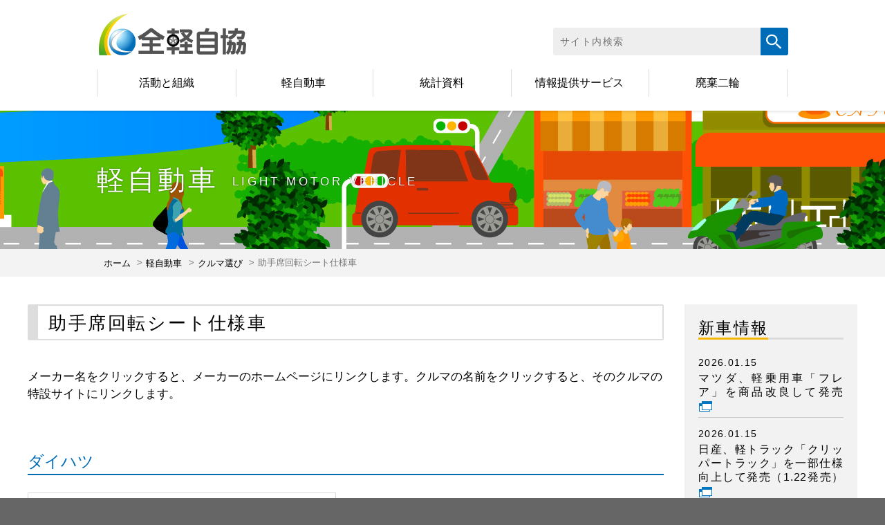

--- FILE ---
content_type: text/html; charset=UTF-8
request_url: https://www.zenkeijikyo.or.jp/kei/select/swivel
body_size: 11103
content:
<!DOCTYPE html><html lang="en"><head> <script id="cookieyes" type="text/javascript" src="https://cdn-cookieyes.com/client_data/d45535b1c456855508fc2b01/script.js"></script> <script async src="https://www.googletagmanager.com/gtag/js?id=G-VZC71NV7Y7"></script> <script>window.dataLayer = window.dataLayer || [];
    function gtag(){dataLayer.push(arguments);}
    gtag('js', new Date());
    gtag('config', 'G-VZC71NV7Y7');</script> <meta charset="UTF-8"><meta http-equiv="X-UA-Compatible" content="IE=edge"><meta name="viewport" content="width=device-width, initial-scale=1"><meta name="description" content="一般社団法人 全国軽自動車協会連合会の公式webサイトです。"><meta name="keywords" content="全軽自協,一般社団法人,全国軽自動車協会連合会,軽自動車"><link media="all" href="https://www.zenkeijikyo.or.jp/zenkei17/zen/wp-content/cache/autoptimize/css/autoptimize_24afede20bbe1126b30a784c02385150.css" rel="stylesheet"><title>助手席回転シート仕様車 &#8211; 一般社団法人 全国軽自動車協会連合会</title><meta name='robots' content='max-image-preview:large' /><style>img:is([sizes="auto" i], [sizes^="auto," i]) { contain-intrinsic-size: 3000px 1500px }</style><link rel='dns-prefetch' href='//netdna.bootstrapcdn.com' /> <script type="text/javascript">window._wpemojiSettings = {"baseUrl":"https:\/\/s.w.org\/images\/core\/emoji\/15.0.3\/72x72\/","ext":".png","svgUrl":"https:\/\/s.w.org\/images\/core\/emoji\/15.0.3\/svg\/","svgExt":".svg","source":{"concatemoji":"https:\/\/www.zenkeijikyo.or.jp\/zenkei17\/zen\/wp-includes\/js\/wp-emoji-release.min.js?ver=6.7.4"}};
/*! This file is auto-generated */
!function(i,n){var o,s,e;function c(e){try{var t={supportTests:e,timestamp:(new Date).valueOf()};sessionStorage.setItem(o,JSON.stringify(t))}catch(e){}}function p(e,t,n){e.clearRect(0,0,e.canvas.width,e.canvas.height),e.fillText(t,0,0);var t=new Uint32Array(e.getImageData(0,0,e.canvas.width,e.canvas.height).data),r=(e.clearRect(0,0,e.canvas.width,e.canvas.height),e.fillText(n,0,0),new Uint32Array(e.getImageData(0,0,e.canvas.width,e.canvas.height).data));return t.every(function(e,t){return e===r[t]})}function u(e,t,n){switch(t){case"flag":return n(e,"\ud83c\udff3\ufe0f\u200d\u26a7\ufe0f","\ud83c\udff3\ufe0f\u200b\u26a7\ufe0f")?!1:!n(e,"\ud83c\uddfa\ud83c\uddf3","\ud83c\uddfa\u200b\ud83c\uddf3")&&!n(e,"\ud83c\udff4\udb40\udc67\udb40\udc62\udb40\udc65\udb40\udc6e\udb40\udc67\udb40\udc7f","\ud83c\udff4\u200b\udb40\udc67\u200b\udb40\udc62\u200b\udb40\udc65\u200b\udb40\udc6e\u200b\udb40\udc67\u200b\udb40\udc7f");case"emoji":return!n(e,"\ud83d\udc26\u200d\u2b1b","\ud83d\udc26\u200b\u2b1b")}return!1}function f(e,t,n){var r="undefined"!=typeof WorkerGlobalScope&&self instanceof WorkerGlobalScope?new OffscreenCanvas(300,150):i.createElement("canvas"),a=r.getContext("2d",{willReadFrequently:!0}),o=(a.textBaseline="top",a.font="600 32px Arial",{});return e.forEach(function(e){o[e]=t(a,e,n)}),o}function t(e){var t=i.createElement("script");t.src=e,t.defer=!0,i.head.appendChild(t)}"undefined"!=typeof Promise&&(o="wpEmojiSettingsSupports",s=["flag","emoji"],n.supports={everything:!0,everythingExceptFlag:!0},e=new Promise(function(e){i.addEventListener("DOMContentLoaded",e,{once:!0})}),new Promise(function(t){var n=function(){try{var e=JSON.parse(sessionStorage.getItem(o));if("object"==typeof e&&"number"==typeof e.timestamp&&(new Date).valueOf()<e.timestamp+604800&&"object"==typeof e.supportTests)return e.supportTests}catch(e){}return null}();if(!n){if("undefined"!=typeof Worker&&"undefined"!=typeof OffscreenCanvas&&"undefined"!=typeof URL&&URL.createObjectURL&&"undefined"!=typeof Blob)try{var e="postMessage("+f.toString()+"("+[JSON.stringify(s),u.toString(),p.toString()].join(",")+"));",r=new Blob([e],{type:"text/javascript"}),a=new Worker(URL.createObjectURL(r),{name:"wpTestEmojiSupports"});return void(a.onmessage=function(e){c(n=e.data),a.terminate(),t(n)})}catch(e){}c(n=f(s,u,p))}t(n)}).then(function(e){for(var t in e)n.supports[t]=e[t],n.supports.everything=n.supports.everything&&n.supports[t],"flag"!==t&&(n.supports.everythingExceptFlag=n.supports.everythingExceptFlag&&n.supports[t]);n.supports.everythingExceptFlag=n.supports.everythingExceptFlag&&!n.supports.flag,n.DOMReady=!1,n.readyCallback=function(){n.DOMReady=!0}}).then(function(){return e}).then(function(){var e;n.supports.everything||(n.readyCallback(),(e=n.source||{}).concatemoji?t(e.concatemoji):e.wpemoji&&e.twemoji&&(t(e.twemoji),t(e.wpemoji)))}))}((window,document),window._wpemojiSettings);</script> <style id='wp-emoji-styles-inline-css' type='text/css'>img.wp-smiley, img.emoji {
		display: inline !important;
		border: none !important;
		box-shadow: none !important;
		height: 1em !important;
		width: 1em !important;
		margin: 0 0.07em !important;
		vertical-align: -0.1em !important;
		background: none !important;
		padding: 0 !important;
	}</style><style id='classic-theme-styles-inline-css' type='text/css'>/*! This file is auto-generated */
.wp-block-button__link{color:#fff;background-color:#32373c;border-radius:9999px;box-shadow:none;text-decoration:none;padding:calc(.667em + 2px) calc(1.333em + 2px);font-size:1.125em}.wp-block-file__button{background:#32373c;color:#fff;text-decoration:none}</style><style id='global-styles-inline-css' type='text/css'>:root{--wp--preset--aspect-ratio--square: 1;--wp--preset--aspect-ratio--4-3: 4/3;--wp--preset--aspect-ratio--3-4: 3/4;--wp--preset--aspect-ratio--3-2: 3/2;--wp--preset--aspect-ratio--2-3: 2/3;--wp--preset--aspect-ratio--16-9: 16/9;--wp--preset--aspect-ratio--9-16: 9/16;--wp--preset--color--black: #000000;--wp--preset--color--cyan-bluish-gray: #abb8c3;--wp--preset--color--white: #ffffff;--wp--preset--color--pale-pink: #f78da7;--wp--preset--color--vivid-red: #cf2e2e;--wp--preset--color--luminous-vivid-orange: #ff6900;--wp--preset--color--luminous-vivid-amber: #fcb900;--wp--preset--color--light-green-cyan: #7bdcb5;--wp--preset--color--vivid-green-cyan: #00d084;--wp--preset--color--pale-cyan-blue: #8ed1fc;--wp--preset--color--vivid-cyan-blue: #0693e3;--wp--preset--color--vivid-purple: #9b51e0;--wp--preset--gradient--vivid-cyan-blue-to-vivid-purple: linear-gradient(135deg,rgba(6,147,227,1) 0%,rgb(155,81,224) 100%);--wp--preset--gradient--light-green-cyan-to-vivid-green-cyan: linear-gradient(135deg,rgb(122,220,180) 0%,rgb(0,208,130) 100%);--wp--preset--gradient--luminous-vivid-amber-to-luminous-vivid-orange: linear-gradient(135deg,rgba(252,185,0,1) 0%,rgba(255,105,0,1) 100%);--wp--preset--gradient--luminous-vivid-orange-to-vivid-red: linear-gradient(135deg,rgba(255,105,0,1) 0%,rgb(207,46,46) 100%);--wp--preset--gradient--very-light-gray-to-cyan-bluish-gray: linear-gradient(135deg,rgb(238,238,238) 0%,rgb(169,184,195) 100%);--wp--preset--gradient--cool-to-warm-spectrum: linear-gradient(135deg,rgb(74,234,220) 0%,rgb(151,120,209) 20%,rgb(207,42,186) 40%,rgb(238,44,130) 60%,rgb(251,105,98) 80%,rgb(254,248,76) 100%);--wp--preset--gradient--blush-light-purple: linear-gradient(135deg,rgb(255,206,236) 0%,rgb(152,150,240) 100%);--wp--preset--gradient--blush-bordeaux: linear-gradient(135deg,rgb(254,205,165) 0%,rgb(254,45,45) 50%,rgb(107,0,62) 100%);--wp--preset--gradient--luminous-dusk: linear-gradient(135deg,rgb(255,203,112) 0%,rgb(199,81,192) 50%,rgb(65,88,208) 100%);--wp--preset--gradient--pale-ocean: linear-gradient(135deg,rgb(255,245,203) 0%,rgb(182,227,212) 50%,rgb(51,167,181) 100%);--wp--preset--gradient--electric-grass: linear-gradient(135deg,rgb(202,248,128) 0%,rgb(113,206,126) 100%);--wp--preset--gradient--midnight: linear-gradient(135deg,rgb(2,3,129) 0%,rgb(40,116,252) 100%);--wp--preset--font-size--small: 13px;--wp--preset--font-size--medium: 20px;--wp--preset--font-size--large: 36px;--wp--preset--font-size--x-large: 42px;--wp--preset--spacing--20: 0.44rem;--wp--preset--spacing--30: 0.67rem;--wp--preset--spacing--40: 1rem;--wp--preset--spacing--50: 1.5rem;--wp--preset--spacing--60: 2.25rem;--wp--preset--spacing--70: 3.38rem;--wp--preset--spacing--80: 5.06rem;--wp--preset--shadow--natural: 6px 6px 9px rgba(0, 0, 0, 0.2);--wp--preset--shadow--deep: 12px 12px 50px rgba(0, 0, 0, 0.4);--wp--preset--shadow--sharp: 6px 6px 0px rgba(0, 0, 0, 0.2);--wp--preset--shadow--outlined: 6px 6px 0px -3px rgba(255, 255, 255, 1), 6px 6px rgba(0, 0, 0, 1);--wp--preset--shadow--crisp: 6px 6px 0px rgba(0, 0, 0, 1);}:where(.is-layout-flex){gap: 0.5em;}:where(.is-layout-grid){gap: 0.5em;}body .is-layout-flex{display: flex;}.is-layout-flex{flex-wrap: wrap;align-items: center;}.is-layout-flex > :is(*, div){margin: 0;}body .is-layout-grid{display: grid;}.is-layout-grid > :is(*, div){margin: 0;}:where(.wp-block-columns.is-layout-flex){gap: 2em;}:where(.wp-block-columns.is-layout-grid){gap: 2em;}:where(.wp-block-post-template.is-layout-flex){gap: 1.25em;}:where(.wp-block-post-template.is-layout-grid){gap: 1.25em;}.has-black-color{color: var(--wp--preset--color--black) !important;}.has-cyan-bluish-gray-color{color: var(--wp--preset--color--cyan-bluish-gray) !important;}.has-white-color{color: var(--wp--preset--color--white) !important;}.has-pale-pink-color{color: var(--wp--preset--color--pale-pink) !important;}.has-vivid-red-color{color: var(--wp--preset--color--vivid-red) !important;}.has-luminous-vivid-orange-color{color: var(--wp--preset--color--luminous-vivid-orange) !important;}.has-luminous-vivid-amber-color{color: var(--wp--preset--color--luminous-vivid-amber) !important;}.has-light-green-cyan-color{color: var(--wp--preset--color--light-green-cyan) !important;}.has-vivid-green-cyan-color{color: var(--wp--preset--color--vivid-green-cyan) !important;}.has-pale-cyan-blue-color{color: var(--wp--preset--color--pale-cyan-blue) !important;}.has-vivid-cyan-blue-color{color: var(--wp--preset--color--vivid-cyan-blue) !important;}.has-vivid-purple-color{color: var(--wp--preset--color--vivid-purple) !important;}.has-black-background-color{background-color: var(--wp--preset--color--black) !important;}.has-cyan-bluish-gray-background-color{background-color: var(--wp--preset--color--cyan-bluish-gray) !important;}.has-white-background-color{background-color: var(--wp--preset--color--white) !important;}.has-pale-pink-background-color{background-color: var(--wp--preset--color--pale-pink) !important;}.has-vivid-red-background-color{background-color: var(--wp--preset--color--vivid-red) !important;}.has-luminous-vivid-orange-background-color{background-color: var(--wp--preset--color--luminous-vivid-orange) !important;}.has-luminous-vivid-amber-background-color{background-color: var(--wp--preset--color--luminous-vivid-amber) !important;}.has-light-green-cyan-background-color{background-color: var(--wp--preset--color--light-green-cyan) !important;}.has-vivid-green-cyan-background-color{background-color: var(--wp--preset--color--vivid-green-cyan) !important;}.has-pale-cyan-blue-background-color{background-color: var(--wp--preset--color--pale-cyan-blue) !important;}.has-vivid-cyan-blue-background-color{background-color: var(--wp--preset--color--vivid-cyan-blue) !important;}.has-vivid-purple-background-color{background-color: var(--wp--preset--color--vivid-purple) !important;}.has-black-border-color{border-color: var(--wp--preset--color--black) !important;}.has-cyan-bluish-gray-border-color{border-color: var(--wp--preset--color--cyan-bluish-gray) !important;}.has-white-border-color{border-color: var(--wp--preset--color--white) !important;}.has-pale-pink-border-color{border-color: var(--wp--preset--color--pale-pink) !important;}.has-vivid-red-border-color{border-color: var(--wp--preset--color--vivid-red) !important;}.has-luminous-vivid-orange-border-color{border-color: var(--wp--preset--color--luminous-vivid-orange) !important;}.has-luminous-vivid-amber-border-color{border-color: var(--wp--preset--color--luminous-vivid-amber) !important;}.has-light-green-cyan-border-color{border-color: var(--wp--preset--color--light-green-cyan) !important;}.has-vivid-green-cyan-border-color{border-color: var(--wp--preset--color--vivid-green-cyan) !important;}.has-pale-cyan-blue-border-color{border-color: var(--wp--preset--color--pale-cyan-blue) !important;}.has-vivid-cyan-blue-border-color{border-color: var(--wp--preset--color--vivid-cyan-blue) !important;}.has-vivid-purple-border-color{border-color: var(--wp--preset--color--vivid-purple) !important;}.has-vivid-cyan-blue-to-vivid-purple-gradient-background{background: var(--wp--preset--gradient--vivid-cyan-blue-to-vivid-purple) !important;}.has-light-green-cyan-to-vivid-green-cyan-gradient-background{background: var(--wp--preset--gradient--light-green-cyan-to-vivid-green-cyan) !important;}.has-luminous-vivid-amber-to-luminous-vivid-orange-gradient-background{background: var(--wp--preset--gradient--luminous-vivid-amber-to-luminous-vivid-orange) !important;}.has-luminous-vivid-orange-to-vivid-red-gradient-background{background: var(--wp--preset--gradient--luminous-vivid-orange-to-vivid-red) !important;}.has-very-light-gray-to-cyan-bluish-gray-gradient-background{background: var(--wp--preset--gradient--very-light-gray-to-cyan-bluish-gray) !important;}.has-cool-to-warm-spectrum-gradient-background{background: var(--wp--preset--gradient--cool-to-warm-spectrum) !important;}.has-blush-light-purple-gradient-background{background: var(--wp--preset--gradient--blush-light-purple) !important;}.has-blush-bordeaux-gradient-background{background: var(--wp--preset--gradient--blush-bordeaux) !important;}.has-luminous-dusk-gradient-background{background: var(--wp--preset--gradient--luminous-dusk) !important;}.has-pale-ocean-gradient-background{background: var(--wp--preset--gradient--pale-ocean) !important;}.has-electric-grass-gradient-background{background: var(--wp--preset--gradient--electric-grass) !important;}.has-midnight-gradient-background{background: var(--wp--preset--gradient--midnight) !important;}.has-small-font-size{font-size: var(--wp--preset--font-size--small) !important;}.has-medium-font-size{font-size: var(--wp--preset--font-size--medium) !important;}.has-large-font-size{font-size: var(--wp--preset--font-size--large) !important;}.has-x-large-font-size{font-size: var(--wp--preset--font-size--x-large) !important;}
:where(.wp-block-post-template.is-layout-flex){gap: 1.25em;}:where(.wp-block-post-template.is-layout-grid){gap: 1.25em;}
:where(.wp-block-columns.is-layout-flex){gap: 2em;}:where(.wp-block-columns.is-layout-grid){gap: 2em;}
:root :where(.wp-block-pullquote){font-size: 1.5em;line-height: 1.6;}</style><link rel='stylesheet' id='font-awesome-css' href='https://netdna.bootstrapcdn.com/font-awesome/4.2.0/css/font-awesome.css?ver=4.2.0' type='text/css' media='all' /> <script type="text/javascript" src="https://www.zenkeijikyo.or.jp/zenkei17/zen/wp-includes/js/jquery/jquery.min.js?ver=3.7.1" id="jquery-core-js"></script> <link rel="https://api.w.org/" href="https://www.zenkeijikyo.or.jp/wp-json/" /><link rel="alternate" title="JSON" type="application/json" href="https://www.zenkeijikyo.or.jp/wp-json/wp/v2/pages/1300" /><link rel="EditURI" type="application/rsd+xml" title="RSD" href="https://www.zenkeijikyo.or.jp/zenkei17/zen/xmlrpc.php?rsd" /><meta name="generator" content="WordPress 6.7.4" /><link rel="canonical" href="https://www.zenkeijikyo.or.jp/kei/select/swivel" /><link rel='shortlink' href='https://www.zenkeijikyo.or.jp/?p=1300' /><link rel="alternate" title="oEmbed (JSON)" type="application/json+oembed" href="https://www.zenkeijikyo.or.jp/wp-json/oembed/1.0/embed?url=https%3A%2F%2Fwww.zenkeijikyo.or.jp%2Fkei%2Fselect%2Fswivel" /><link rel="alternate" title="oEmbed (XML)" type="text/xml+oembed" href="https://www.zenkeijikyo.or.jp/wp-json/oembed/1.0/embed?url=https%3A%2F%2Fwww.zenkeijikyo.or.jp%2Fkei%2Fselect%2Fswivel&#038;format=xml" /><style type="text/css">.recentcomments a{display:inline !important;padding:0 !important;margin:0 !important;}</style><link rel="icon" href="https://www.zenkeijikyo.or.jp/zenkei17/zen/wp-content/uploads/2025/06/cropped-favico-32x32.png" sizes="32x32" /><link rel="icon" href="https://www.zenkeijikyo.or.jp/zenkei17/zen/wp-content/uploads/2025/06/cropped-favico-192x192.png" sizes="192x192" /><link rel="apple-touch-icon" href="https://www.zenkeijikyo.or.jp/zenkei17/zen/wp-content/uploads/2025/06/cropped-favico-180x180.png" /><meta name="msapplication-TileImage" content="https://www.zenkeijikyo.or.jp/zenkei17/zen/wp-content/uploads/2025/06/cropped-favico-270x270.png" /> <!--[if lt IE 9]> <script src="https://oss.maxcdn.com/html5shiv/3.7.3/html5shiv.min.js"></script> <script src="https://oss.maxcdn.com/respond/1.4.2/respond.min.js"></script> <![endif]--></head><body class="page-template page-template-page-select page-template-page-select-php page page-id-1300 page-child parent-pageid-1264"><header class="header headermain"><div class="inner"><h1> <a href="https://www.zenkeijikyo.or.jp/"> <img src="https://www.zenkeijikyo.or.jp/common/images/logo.png" alt="一般社団法人 全国軽自動車協会連合会 ロゴ画像" width="" height="" /> </a></h1><div class="navi"><nav id="global-nav" class="menu-box"><div id="tog"><a href="#">menu</a></div><ul id="menu" class="clearfix"><li class="about"><a href="https://www.zenkeijikyo.or.jp/organization/">活動と組織</a></li><li class="kei"><a href="https://www.zenkeijikyo.or.jp/kei/">軽自動車</a></li><li class="statistics"><a href="https://www.zenkeijikyo.or.jp/statistics/">統計資料</a></li><li class="teikyo"><a href="https://www.zenkeijikyo.or.jp/teikyo/">情報提供サービス</a></li><li class="nirin"><a href="https://www.zenkeijikyo.or.jp/nirin/">廃棄二輪</a></li></ul></nav><div id="search"><form role="search" method="get" class="search-form" action="https://www.zenkeijikyo.or.jp/"> <label for="s" class="screen-reader-text">検索:</label> <input id="s" type="search" class="search-field" placeholder="サイト内検索" value="" name="s" /> <input type="image" class="search-submit submit" src="https://www.zenkeijikyo.or.jp/common/images/search.png" alt="検索" /></form></div></div></div></header><main class="main page kei select cars swivel"><article id="post-1300" class="page main article clearfix post-1300 type-page status-publish hentry" role="article"><header class="header-article"><h1 class="page-title">軽自動車 <small>LIGHT MOTOR VEHICLE</small></h1></header><section class="bread clearfix"><div class="inner"><ul class="clearfix"><li><a href="https://www.zenkeijikyo.or.jp/">ホーム</a></li><li><a href="https://www.zenkeijikyo.or.jp/kei/">軽自動車</a></li><li><a href="https://www.zenkeijikyo.or.jp/kei/select">クルマ選び</a></li><li>助手席回転シート仕様車</li></ul></div></section><div class="body"><div class="mainarea"><h2 class="title">助手席回転シート仕様車</h2><div class="sect"><p>メーカー名をクリックすると、メーカーのホームページにリンクします。クルマの名前をクリックすると、そのクルマの特設サイトにリンクします。</p></div><section class="section selectcars"><div class="sect daihatsu"><h3><a href="https://www.daihatsu.co.jp/" target="_blank" rel="noopener noreferrer">ダイハツ</a></h3><div class="cars clearfix"><h4><a href="https://www.daihatsu.co.jp/lineup/friend_tanto_t/index.htm" target="_blank"> <img src="/common/images/selectcar/swivel/daihatsu-tanto_welcometurnseat2025.jpg" alt="TanTo ウェルカムターンシート 画像" width="155" height="90" /><br> TanTo ウェルカムターンシート</a></h4></div></div><div class="sect mitsubishi"><h3><a href="http://www.mitsubishi-motors.co.jp/" target="_blank" rel="noopener noreferrer">三菱</a></h3><div class="cars clearfix"><h4><a href="https://www.mitsubishi-motors.co.jp/lineup/heartyrun/ek_wagon_kaitenseat/index.html" target="_blank"> <img src="/common/images/selectcar/swivel/mitsubishi-ek_fukushi2025.jpg" alt="eK custom / eK wagon 助手席回転シート仕様車 画像" width="155" height="90" /><br> 助手席回転シート仕様車<br>eK custom / eK wagon</a></h4></div></div><div class="sect honda"><h3><a href="http://www.honda.co.jp/" target="_blank" rel="noopener noreferrer">ホンダ</a></h3><div class="cars clearfix"><h4><a href="http://www.honda.co.jp/welfare/n-wgn/passenger-turn/" target="_blank"> <img src="/common/images/selectcar/swivel/honda-n-wgn_swivel2025.jpg" alt="N-WGN 助手席回転シート車 画像" width="155" height="90" /><br> N-WGN 助手席回転シート車</a></h4></div></div></section></div><aside class="article aside"><section class="section newcar"><h2><span>新車情報</span></h2><ul><li> <span class="date">2026.01.15</span><p> <a href="https://newsroom.mazda.com/ja/publicity/release/2026/202601/260115a.html" target="_blank" rel="noopener noreferrer"> マツダ、軽乗用車「フレア」を商品改良して発売 <img src="https://www.zenkeijikyo.or.jp/common/images/icon-outside.png" alt="外部リンクアイコン" width="" height="" /></a></p></li><li> <span class="date">2026.01.15</span><p> <a href="https://global.nissannews.com/ja-JP/releases/260115-01-j" target="_blank" rel="noopener noreferrer"> 日産、軽トラック「クリッパートラック」を一部仕様向上して発売（1.22発売） <img src="https://www.zenkeijikyo.or.jp/common/images/icon-outside.png" alt="外部リンクアイコン" width="" height="" /></a></p></li><li> <span class="date">2025.12.19</span><p> <a href="https://www.suzuki.co.jp/release/a/2025/1219/index.html" target="_blank" rel="noopener noreferrer"> スズキ、軽トラック「キャリイ」シリーズを一部仕様変更して発売（1.23発売） <img src="https://www.zenkeijikyo.or.jp/common/images/icon-outside.png" alt="外部リンクアイコン" width="" height="" /></a></p></li><li> <span class="date">2025.12.15</span><p> <a href="https://www.suzuki.co.jp/release/a/2025/1215/index.html" target="_blank" rel="noopener noreferrer"> スズキ、軽乗用車「ワゴンR」を一部仕様変更して発売 <img src="https://www.zenkeijikyo.or.jp/common/images/icon-outside.png" alt="外部リンクアイコン" width="" height="" /></a></p></li><li> <span class="date">2025.12.11</span><p> <a href="https://global.honda/jp/news/2025/4251211-n-box.html" target="_blank" rel="noopener noreferrer"> ホンダ、軽乗用車「N-BOX CUSTOM」に特別仕様車「BLACK STYLE」を設定して発売（12.12発売） <img src="https://www.zenkeijikyo.or.jp/common/images/icon-outside.png" alt="外部リンクアイコン" width="" height="" /></a></p></li></ul><div class="btn"><a href="https://www.zenkeijikyo.or.jp/kei/carnews/">一覧はこちら</a></div></section><section class="section banner"> <a href="https://www.zenkeijikyo.or.jp/teikyo/" class="service"><img src="https://www.zenkeijikyo.or.jp/common/images/banner-info.png" alt="banner-info" width="" height="" /></a> <a href="https://www.zenkeijikyo.or.jp/nirin/" class="service"><img src="https://www.zenkeijikyo.or.jp/common/images/banner-nirin.png" alt="banner-nirin" width="" height="" /></a> <a href="https://www.zenkeijikyo.or.jp/common/pdf/kcar_panf_202409.pdf" target="_blank"><img src="https://www.zenkeijikyo.or.jp/common/images/banner-kei2024.png" alt="知れば知るほど軽自動車PDFへのリンクバナー" width="" height="" /></a> <a href="https://jaf.or.jp/about-us/csr/jaf-demand" target="_blank" rel="noopener noreferrer"><img src="https://www.zenkeijikyo.or.jp/common/images/banner-jaf2025_02.jpg" alt="みんなで考えよう！クルマの税金 JAF・自動車税制改革フォーラム" width="" height="" /></a> <a href="https://www.mlit.go.jp/jidosha/carinf/rcl/index.html" target="_blank" rel="noopener noreferrer"><img src="https://www.zenkeijikyo.or.jp/common/images/banner-hotline.png" alt="自動車不具合情報 「ホットライン」へのリンクバナー" width="" height="" /></a> <a href="https://www.cao.go.jp/bangouseido/" target="_blank" rel="noopener noreferrer"><img src="https://www.zenkeijikyo.or.jp/common/images/banner-mynumber.png" alt="マイナンバー社会保障・税番号制度へのリンクバナー" width="" height="" /></a> <a href="http://www.japan-riders.jp/" target="_blank" rel="noopener noreferrer"><img src="https://www.zenkeijikyo.or.jp/common/images/banner-riders.png" alt="グッドマナー「JAPAN RIDERS」へのリンクバナー" width="" height="" /></a> <a href="https://www.aba-j.or.jp/info/" target="_blank" rel="noopener noreferrer"><img src="https://www.zenkeijikyo.or.jp/common/images/banner-aba2.jpg" alt="日本自動車会議所" width="" height="" /></a> <a href="https://tenken-knight.com/" target="_blank" rel="noopener noreferrer"><img src="https://www.zenkeijikyo.or.jp/common/images/banner-tenken2025.png" alt="令和７年度 自動車点検整備推進運動｜点検整備やらナイト" width="100%" height="auto" /></a> <a href="https://jidoushaseibishi.jp/" target="_blank" rel="noopener noreferrer"><img src="https://www.zenkeijikyo.or.jp/common/images/banner-jidoushaseibishi2023.png" alt="自動車整備士人材確保特設サイト" width="" height="" /></a> <a href="https://www.aftc.or.jp/content/files/pdf/PR_PDF_v_logo2.pdf" target="_blank" rel="noopener noreferrer"><img src="https://www.zenkeijikyo.or.jp/common/images/banner-chuko_sougaku.png" alt="中古車販売価格は支払総額" width="" height="" /></a></section></aside></div></article></main><footer class="footer "><p id="scrolltop"><a href="#"><img src="https://www.zenkeijikyo.or.jp/common/images/totop.png" alt="totop" /></a></p><section class="sitemap js-masonry clearfix"><div class="inner clearfix"><ul class="column item col01"><li><h3><a href="https://www.zenkeijikyo.or.jp/organization">活動と組織</a></h3><ul class="subcolumn sub01"><li class="first"><a href="https://www.zenkeijikyo.or.jp/organization/about">全軽自協について</a></li><li><a href="https://www.zenkeijikyo.or.jp/organization/summary">全軽自協の概要</a></li><li><a href="https://www.zenkeijikyo.or.jp/organization/offices">全国事務所一覧</a></li><li><a href="https://www.zenkeijikyo.or.jp/organization/members">会員名簿</a></li><li><a href="https://www.zenkeijikyo.or.jp/organization/logo">ロゴマークについて</a></li><li><a href="https://www.zenkeijikyo.or.jp/organization/pressrelease">プレスリリース</a></li><li><a href="https://www.zenkeijikyo.or.jp/organization#duties">業務および財務に関する資料</a></li><li><a href="https://www.zenkeijikyo.or.jp/organization#link">リンク</a></li></ul></li></ul><ul class="column item col02"><li><h3><a href="https://www.zenkeijikyo.or.jp/kei">軽自動車</a></h3><ul class="subcolumn sub02"><li><a href="https://www.zenkeijikyo.or.jp/kei/standards">軽自動車の規格</a></li><li><a href="https://www.zenkeijikyo.or.jp/kei/select">クルマ選び</a></li><li><a href="https://www.zenkeijikyo.or.jp/kei#good">知れば知るほどいいね!</a></li><li><a href="https://www.zenkeijikyo.or.jp/kei">社会に貢献する軽自動車</a></li><li><a href="https://www.zenkeijikyo.or.jp/kei/carnews">新車情報</a></li><li><h4 class="first"><a href="https://www.zenkeijikyo.or.jp/kei#procedure">軽自動車に関する手続き案内</a></h4><ul class="frame"><li><a href="https://www.zenkeijikyo.or.jp/kei/formality">軽自動車の車検や<span>名義変更などの手続き</span></a></li><li class="last"><a href="https://www.zenkeijikyo.or.jp/kei/garage">軽四輪車の車庫の届け出</a></li></ul></li></ul></li></ul><ul class="column item col03"><li><h3><a href="https://www.zenkeijikyo.or.jp/statistics">統計資料</a></h3><ul class="subcolumn sub07"><li class="four"><h4>軽四輪車</h4><ul class="group"><li class="new"><h5>新車販売</h5><ul class="indent"><li class="all"><h6>全国</h6><ul><li>軽四輪車 新車販売台数 <br /> <a href="https://www.zenkeijikyo.or.jp/statistics/4soku" class="btn">速報</a> <a href="https://www.zenkeijikyo.or.jp/statistics/4kaku" class="btn">確報</a></li><li>軽四輪車 通称名別<span>新車販売台数</span><br /> <a href="https://www.zenkeijikyo.or.jp/statistics/tushosoku" class="btn">速報</a> <a href="https://www.zenkeijikyo.or.jp/statistics/tushokaku" class="btn">確報</a></li><li>軽四輪車新車販売台数の<span>車種別推移</span><br /> <a href="https://www.zenkeijikyo.or.jp/statistics/4new-month" class="btn">月別</a> <a href="https://www.zenkeijikyo.or.jp/statistics/4new-yearsui" class="btn">年別</a> <a href="https://www.zenkeijikyo.or.jp/statistics/4new-nendosui" class="btn">年度別</a></li><li>4WD軽四輪車販売台数の<span>車種別推移</span><br /> <a href="https://www.zenkeijikyo.or.jp/statistics/4wd-month" class="btn">月別</a> <a href="https://www.zenkeijikyo.or.jp/statistics/4wd-year" class="btn">年別</a></li><li><a href="https://www.jada.or.jp/pages/337/" rel="noopener noreferrer" target="_blank">軽四輪車・登録車合算<span>ブランド別新車販売台数</span> <img src="https://www.zenkeijikyo.or.jp/common/images/icon-outside.png" alt="外部リンクへ" /></a></li></ul></li><li class="kenbetsu"><h6>都府県地区</h6><ul><li><a href="https://www.zenkeijikyo.or.jp/statistics/4ken">軽四輪車 県別新車販売台数</a></li></ul></li></ul></li><li class="old"><h5>中古車販売</h5><ul class="indent"><li><a href="https://www.zenkeijikyo.or.jp/statistics/4used">軽四輪車中古車販売台数</a></li><li><a href="https://www.zenkeijikyo.or.jp/statistics/4used-year">軽四輪車中古車販売台数の<span>年別推移</span></a></li></ul></li><li class="possession"><h5>保有</h5><ul class="indent"><li><a href="https://www.zenkeijikyo.or.jp/statistics/4own">軽三、四輪車及び<span>全自動車保有台数の</span><span>年別、月別、車種別推移</span></a></li><li><a href="https://www.zenkeijikyo.or.jp/statistics/4ken-share">軽三、四輪車県別<span>保有台数と保有シェア</span></a></li><li><a href="https://www.zenkeijikyo.or.jp/statistics/fukyu">軽四輪車保有台数と世帯当たり普及台数</span></a></li><li><a href="https://www.zenkeijikyo.or.jp/statistics/book">市区町村別軽自動車車両数<span>（令和7年3月末現在</span> No.47）</a></li></ul></li></ul></li><li class="four en"><ul class="group"><li><a href="https://www.zenkeijikyo.or.jp/statistics/salesdata">Sales data of mini vehicles</a></li></ul></li><li class="two"><h4>二輪車</h4><ul class="group"><li class="new"><h5>新車販売</h5><ul class="indent"><li class="all"><h6>全国</h6><ul><li>軽二輪車 新車販売台数<br /> <a href="https://www.zenkeijikyo.or.jp/statistics/2kaku" class="btn">確報</a></li><li>小型二輪車新車販売台数<br /> <a href="https://www.zenkeijikyo.or.jp/statistics/2small" class="btn">確報</a></li><li class="clearfix">軽二輪、小型二輪車の<span>新車販売台数の推移</span><br /> <a href="https://www.zenkeijikyo.or.jp/statistics/2new-month" class="btn">月別</a> <a href="https://www.zenkeijikyo.or.jp/statistics/2new-year" class="btn">年別</a></li></ul></li><li class="kenbetsu"><h6>都府県地区</h6><ul><li><a href="https://www.zenkeijikyo.or.jp/statistics/2ken">軽二輪、小型二輪車県別<span>新車販売台数</span></a></li></ul></li></ul></li><li class="old"><h5>中古車販売</h5><ul class="indent"><li><a href="https://www.zenkeijikyo.or.jp/statistics/2used">軽二輪車中古車販売台数</a></li><li><a href="https://www.zenkeijikyo.or.jp/statistics/2small-used">小型二輪車中古車販売台数</a></li></ul></li><li class="possession"><h5>保有</h5><ul class="indent"><li><a href="https://www.zenkeijikyo.or.jp/statistics/2own">軽二輪車、小型二輪車<span>保有台数の</span><span>年別、月別推移</span></a></li></ul></li></ul></li></ul></li></ul><ul class="column item column04"><li><h3><a href="https://www.zenkeijikyo.or.jp/teikyo">軽自動車検査情報<span>提供サービスのご案内</span></a></h3><ul class="subcolumn sub08"><li><a href="https://www.zenkeijikyo.or.jp/teikyo/info">お知らせ</a></li><li><a href="https://www.zenkeijikyo.or.jp/teikyo/provider">提供機関のご案内</a></li><li><a href="https://www.zenkeijikyo.or.jp/teikyo/service">サービスのご案内</a></li><li><a href="https://www.zenkeijikyo.or.jp/teikyo/rules">利用規約</a></li><li><a href="https://www.zenkeijikyo.or.jp/teikyo/data">ダウンロード</a></li></ul></li></ul><ul class="column item col05"><li><h3><a href="https://www.zenkeijikyo.or.jp/nirin">廃棄二輪車取扱のご案内</a></h3><ul class="subcolumn sub09"><li><a href="https://www.zenkeijikyo.or.jp/nirin/about">二輪車リサイクルシステム</a></li><li><a href="https://www.zenkeijikyo.or.jp/nirin/shop">廃棄二輪車取扱名簿</a></li><li><a href="https://www.zenkeijikyo.or.jp/nirin/customer">お客様のページ</a></li><li><a href="https://www.zenkeijikyo.or.jp/nirin/vendor">販売店のページ</a></li></ul></li></ul></div></section><section class="our clearfix"><ul class="clearfix"><li class="add clearfix"><div class="inner clearfix"><h1><small>一般社団法人</small> <span class="nowrap">全国軽自動車協会連合会</span></h1> <address>〒105-0012 東京都港区芝大門1-1-30<span class="nowrap"> 日本自動車会館11階</span></address></div></li><li class="contact"><div class="inner"><p class="tel"><span>03(5472)7861</span></p><p class="mail"> <span><img src="https://www.zenkeijikyo.or.jp/common/images/tel-B.png" alt="tel" /></span></p></div></li><li class="privacy contact"><div class="inner"><p class="btn contactbtn"><a href="https://www.zenkeijikyo.or.jp/contact">お問い合わせフォーム</a></p><p class="toprivacy"><a href="https://www.zenkeijikyo.or.jp/privacy">個人情報等保護方針</a></p></div></li></ul></section><section class="copyright"><div class="inner"><p>Copyright© <span class="nowrap">一般社団法人 全国軽自動車協会連合会</span> <span class="nowrap">All Rights Reserved.</span></p></div></section></footer>  <script type="text/javascript" src="https://www.zenkeijikyo.or.jp/zenkei17/zen/wp-includes/js/dist/hooks.min.js?ver=4d63a3d491d11ffd8ac6" id="wp-hooks-js"></script> <script type="text/javascript" src="https://www.zenkeijikyo.or.jp/zenkei17/zen/wp-includes/js/dist/i18n.min.js?ver=5e580eb46a90c2b997e6" id="wp-i18n-js"></script> <script type="text/javascript" id="wp-i18n-js-after">wp.i18n.setLocaleData( { 'text direction\u0004ltr': [ 'ltr' ] } );</script> <script type="text/javascript" id="contact-form-7-js-translations">( function( domain, translations ) {
	var localeData = translations.locale_data[ domain ] || translations.locale_data.messages;
	localeData[""].domain = domain;
	wp.i18n.setLocaleData( localeData, domain );
} )( "contact-form-7", {"translation-revision-date":"2025-04-11 06:42:50+0000","generator":"GlotPress\/4.0.1","domain":"messages","locale_data":{"messages":{"":{"domain":"messages","plural-forms":"nplurals=1; plural=0;","lang":"ja_JP"},"This contact form is placed in the wrong place.":["\u3053\u306e\u30b3\u30f3\u30bf\u30af\u30c8\u30d5\u30a9\u30fc\u30e0\u306f\u9593\u9055\u3063\u305f\u4f4d\u7f6e\u306b\u7f6e\u304b\u308c\u3066\u3044\u307e\u3059\u3002"],"Error:":["\u30a8\u30e9\u30fc:"]}},"comment":{"reference":"includes\/js\/index.js"}} );</script> <script type="text/javascript" id="contact-form-7-js-before">var wpcf7 = {
    "api": {
        "root": "https:\/\/www.zenkeijikyo.or.jp\/wp-json\/",
        "namespace": "contact-form-7\/v1"
    }
};</script> <script type="text/javascript" src="https://www.google.com/recaptcha/api.js?render=6LcJQjYqAAAAACi2PHJsRhhh_-inNO9AHO6aRg2K&amp;ver=3.0" id="google-recaptcha-js"></script> <script type="text/javascript" src="https://www.zenkeijikyo.or.jp/zenkei17/zen/wp-includes/js/dist/vendor/wp-polyfill.min.js?ver=3.15.0" id="wp-polyfill-js"></script> <script type="text/javascript" id="wpcf7-recaptcha-js-before">var wpcf7_recaptcha = {
    "sitekey": "6LcJQjYqAAAAACi2PHJsRhhh_-inNO9AHO6aRg2K",
    "actions": {
        "homepage": "homepage",
        "contactform": "contactform"
    }
};</script> <script type="text/javascript">jQuery( function( $ ) {

            for (let i = 0; i < document.forms.length; ++i) {
                let form = document.forms[i];
				if ($(form).attr("method") != "get") { $(form).append('<input type="hidden" name="SpPnEVjCTesglKmR" value="ucnd_tY" />'); }
if ($(form).attr("method") != "get") { $(form).append('<input type="hidden" name="ziVfMtpm" value="5fASH2tDCj40V3i" />'); }
if ($(form).attr("method") != "get") { $(form).append('<input type="hidden" name="MxkQjWmetArIVbX" value="gwWim61TqPsQeV[p" />'); }
if ($(form).attr("method") != "get") { $(form).append('<input type="hidden" name="iQvWyXMkleOZK" value="9x_fTvDr6" />'); }
            }

            $(document).on('submit', 'form', function () {
				if ($(this).attr("method") != "get") { $(this).append('<input type="hidden" name="SpPnEVjCTesglKmR" value="ucnd_tY" />'); }
if ($(this).attr("method") != "get") { $(this).append('<input type="hidden" name="ziVfMtpm" value="5fASH2tDCj40V3i" />'); }
if ($(this).attr("method") != "get") { $(this).append('<input type="hidden" name="MxkQjWmetArIVbX" value="gwWim61TqPsQeV[p" />'); }
if ($(this).attr("method") != "get") { $(this).append('<input type="hidden" name="iQvWyXMkleOZK" value="9x_fTvDr6" />'); }
                return true;
            });

            jQuery.ajaxSetup({
                beforeSend: function (e, data) {

                    if (data.type !== 'POST') return;

                    if (typeof data.data === 'object' && data.data !== null) {
						data.data.append("SpPnEVjCTesglKmR", "ucnd_tY");
data.data.append("ziVfMtpm", "5fASH2tDCj40V3i");
data.data.append("MxkQjWmetArIVbX", "gwWim61TqPsQeV[p");
data.data.append("iQvWyXMkleOZK", "9x_fTvDr6");
                    }
                    else {
                        data.data = data.data + '&SpPnEVjCTesglKmR=ucnd_tY&ziVfMtpm=5fASH2tDCj40V3i&MxkQjWmetArIVbX=gwWim61TqPsQeV[p&iQvWyXMkleOZK=9x_fTvDr6';
                    }
                }
            });

        });</script>  <script defer src="https://www.zenkeijikyo.or.jp/zenkei17/zen/wp-content/cache/autoptimize/js/autoptimize_2100694b94c5395c74f83e443de2f8de.js"></script></body></html><!-- WP Fastest Cache file was created in 0.110 seconds, on 2026年1月15日 @ 4:16 PM -->

--- FILE ---
content_type: text/html; charset=utf-8
request_url: https://www.google.com/recaptcha/api2/anchor?ar=1&k=6LcJQjYqAAAAACi2PHJsRhhh_-inNO9AHO6aRg2K&co=aHR0cHM6Ly93d3cuemVua2VpamlreW8ub3IuanA6NDQz&hl=en&v=PoyoqOPhxBO7pBk68S4YbpHZ&size=invisible&anchor-ms=20000&execute-ms=30000&cb=n5v10kvegtui
body_size: 48582
content:
<!DOCTYPE HTML><html dir="ltr" lang="en"><head><meta http-equiv="Content-Type" content="text/html; charset=UTF-8">
<meta http-equiv="X-UA-Compatible" content="IE=edge">
<title>reCAPTCHA</title>
<style type="text/css">
/* cyrillic-ext */
@font-face {
  font-family: 'Roboto';
  font-style: normal;
  font-weight: 400;
  font-stretch: 100%;
  src: url(//fonts.gstatic.com/s/roboto/v48/KFO7CnqEu92Fr1ME7kSn66aGLdTylUAMa3GUBHMdazTgWw.woff2) format('woff2');
  unicode-range: U+0460-052F, U+1C80-1C8A, U+20B4, U+2DE0-2DFF, U+A640-A69F, U+FE2E-FE2F;
}
/* cyrillic */
@font-face {
  font-family: 'Roboto';
  font-style: normal;
  font-weight: 400;
  font-stretch: 100%;
  src: url(//fonts.gstatic.com/s/roboto/v48/KFO7CnqEu92Fr1ME7kSn66aGLdTylUAMa3iUBHMdazTgWw.woff2) format('woff2');
  unicode-range: U+0301, U+0400-045F, U+0490-0491, U+04B0-04B1, U+2116;
}
/* greek-ext */
@font-face {
  font-family: 'Roboto';
  font-style: normal;
  font-weight: 400;
  font-stretch: 100%;
  src: url(//fonts.gstatic.com/s/roboto/v48/KFO7CnqEu92Fr1ME7kSn66aGLdTylUAMa3CUBHMdazTgWw.woff2) format('woff2');
  unicode-range: U+1F00-1FFF;
}
/* greek */
@font-face {
  font-family: 'Roboto';
  font-style: normal;
  font-weight: 400;
  font-stretch: 100%;
  src: url(//fonts.gstatic.com/s/roboto/v48/KFO7CnqEu92Fr1ME7kSn66aGLdTylUAMa3-UBHMdazTgWw.woff2) format('woff2');
  unicode-range: U+0370-0377, U+037A-037F, U+0384-038A, U+038C, U+038E-03A1, U+03A3-03FF;
}
/* math */
@font-face {
  font-family: 'Roboto';
  font-style: normal;
  font-weight: 400;
  font-stretch: 100%;
  src: url(//fonts.gstatic.com/s/roboto/v48/KFO7CnqEu92Fr1ME7kSn66aGLdTylUAMawCUBHMdazTgWw.woff2) format('woff2');
  unicode-range: U+0302-0303, U+0305, U+0307-0308, U+0310, U+0312, U+0315, U+031A, U+0326-0327, U+032C, U+032F-0330, U+0332-0333, U+0338, U+033A, U+0346, U+034D, U+0391-03A1, U+03A3-03A9, U+03B1-03C9, U+03D1, U+03D5-03D6, U+03F0-03F1, U+03F4-03F5, U+2016-2017, U+2034-2038, U+203C, U+2040, U+2043, U+2047, U+2050, U+2057, U+205F, U+2070-2071, U+2074-208E, U+2090-209C, U+20D0-20DC, U+20E1, U+20E5-20EF, U+2100-2112, U+2114-2115, U+2117-2121, U+2123-214F, U+2190, U+2192, U+2194-21AE, U+21B0-21E5, U+21F1-21F2, U+21F4-2211, U+2213-2214, U+2216-22FF, U+2308-230B, U+2310, U+2319, U+231C-2321, U+2336-237A, U+237C, U+2395, U+239B-23B7, U+23D0, U+23DC-23E1, U+2474-2475, U+25AF, U+25B3, U+25B7, U+25BD, U+25C1, U+25CA, U+25CC, U+25FB, U+266D-266F, U+27C0-27FF, U+2900-2AFF, U+2B0E-2B11, U+2B30-2B4C, U+2BFE, U+3030, U+FF5B, U+FF5D, U+1D400-1D7FF, U+1EE00-1EEFF;
}
/* symbols */
@font-face {
  font-family: 'Roboto';
  font-style: normal;
  font-weight: 400;
  font-stretch: 100%;
  src: url(//fonts.gstatic.com/s/roboto/v48/KFO7CnqEu92Fr1ME7kSn66aGLdTylUAMaxKUBHMdazTgWw.woff2) format('woff2');
  unicode-range: U+0001-000C, U+000E-001F, U+007F-009F, U+20DD-20E0, U+20E2-20E4, U+2150-218F, U+2190, U+2192, U+2194-2199, U+21AF, U+21E6-21F0, U+21F3, U+2218-2219, U+2299, U+22C4-22C6, U+2300-243F, U+2440-244A, U+2460-24FF, U+25A0-27BF, U+2800-28FF, U+2921-2922, U+2981, U+29BF, U+29EB, U+2B00-2BFF, U+4DC0-4DFF, U+FFF9-FFFB, U+10140-1018E, U+10190-1019C, U+101A0, U+101D0-101FD, U+102E0-102FB, U+10E60-10E7E, U+1D2C0-1D2D3, U+1D2E0-1D37F, U+1F000-1F0FF, U+1F100-1F1AD, U+1F1E6-1F1FF, U+1F30D-1F30F, U+1F315, U+1F31C, U+1F31E, U+1F320-1F32C, U+1F336, U+1F378, U+1F37D, U+1F382, U+1F393-1F39F, U+1F3A7-1F3A8, U+1F3AC-1F3AF, U+1F3C2, U+1F3C4-1F3C6, U+1F3CA-1F3CE, U+1F3D4-1F3E0, U+1F3ED, U+1F3F1-1F3F3, U+1F3F5-1F3F7, U+1F408, U+1F415, U+1F41F, U+1F426, U+1F43F, U+1F441-1F442, U+1F444, U+1F446-1F449, U+1F44C-1F44E, U+1F453, U+1F46A, U+1F47D, U+1F4A3, U+1F4B0, U+1F4B3, U+1F4B9, U+1F4BB, U+1F4BF, U+1F4C8-1F4CB, U+1F4D6, U+1F4DA, U+1F4DF, U+1F4E3-1F4E6, U+1F4EA-1F4ED, U+1F4F7, U+1F4F9-1F4FB, U+1F4FD-1F4FE, U+1F503, U+1F507-1F50B, U+1F50D, U+1F512-1F513, U+1F53E-1F54A, U+1F54F-1F5FA, U+1F610, U+1F650-1F67F, U+1F687, U+1F68D, U+1F691, U+1F694, U+1F698, U+1F6AD, U+1F6B2, U+1F6B9-1F6BA, U+1F6BC, U+1F6C6-1F6CF, U+1F6D3-1F6D7, U+1F6E0-1F6EA, U+1F6F0-1F6F3, U+1F6F7-1F6FC, U+1F700-1F7FF, U+1F800-1F80B, U+1F810-1F847, U+1F850-1F859, U+1F860-1F887, U+1F890-1F8AD, U+1F8B0-1F8BB, U+1F8C0-1F8C1, U+1F900-1F90B, U+1F93B, U+1F946, U+1F984, U+1F996, U+1F9E9, U+1FA00-1FA6F, U+1FA70-1FA7C, U+1FA80-1FA89, U+1FA8F-1FAC6, U+1FACE-1FADC, U+1FADF-1FAE9, U+1FAF0-1FAF8, U+1FB00-1FBFF;
}
/* vietnamese */
@font-face {
  font-family: 'Roboto';
  font-style: normal;
  font-weight: 400;
  font-stretch: 100%;
  src: url(//fonts.gstatic.com/s/roboto/v48/KFO7CnqEu92Fr1ME7kSn66aGLdTylUAMa3OUBHMdazTgWw.woff2) format('woff2');
  unicode-range: U+0102-0103, U+0110-0111, U+0128-0129, U+0168-0169, U+01A0-01A1, U+01AF-01B0, U+0300-0301, U+0303-0304, U+0308-0309, U+0323, U+0329, U+1EA0-1EF9, U+20AB;
}
/* latin-ext */
@font-face {
  font-family: 'Roboto';
  font-style: normal;
  font-weight: 400;
  font-stretch: 100%;
  src: url(//fonts.gstatic.com/s/roboto/v48/KFO7CnqEu92Fr1ME7kSn66aGLdTylUAMa3KUBHMdazTgWw.woff2) format('woff2');
  unicode-range: U+0100-02BA, U+02BD-02C5, U+02C7-02CC, U+02CE-02D7, U+02DD-02FF, U+0304, U+0308, U+0329, U+1D00-1DBF, U+1E00-1E9F, U+1EF2-1EFF, U+2020, U+20A0-20AB, U+20AD-20C0, U+2113, U+2C60-2C7F, U+A720-A7FF;
}
/* latin */
@font-face {
  font-family: 'Roboto';
  font-style: normal;
  font-weight: 400;
  font-stretch: 100%;
  src: url(//fonts.gstatic.com/s/roboto/v48/KFO7CnqEu92Fr1ME7kSn66aGLdTylUAMa3yUBHMdazQ.woff2) format('woff2');
  unicode-range: U+0000-00FF, U+0131, U+0152-0153, U+02BB-02BC, U+02C6, U+02DA, U+02DC, U+0304, U+0308, U+0329, U+2000-206F, U+20AC, U+2122, U+2191, U+2193, U+2212, U+2215, U+FEFF, U+FFFD;
}
/* cyrillic-ext */
@font-face {
  font-family: 'Roboto';
  font-style: normal;
  font-weight: 500;
  font-stretch: 100%;
  src: url(//fonts.gstatic.com/s/roboto/v48/KFO7CnqEu92Fr1ME7kSn66aGLdTylUAMa3GUBHMdazTgWw.woff2) format('woff2');
  unicode-range: U+0460-052F, U+1C80-1C8A, U+20B4, U+2DE0-2DFF, U+A640-A69F, U+FE2E-FE2F;
}
/* cyrillic */
@font-face {
  font-family: 'Roboto';
  font-style: normal;
  font-weight: 500;
  font-stretch: 100%;
  src: url(//fonts.gstatic.com/s/roboto/v48/KFO7CnqEu92Fr1ME7kSn66aGLdTylUAMa3iUBHMdazTgWw.woff2) format('woff2');
  unicode-range: U+0301, U+0400-045F, U+0490-0491, U+04B0-04B1, U+2116;
}
/* greek-ext */
@font-face {
  font-family: 'Roboto';
  font-style: normal;
  font-weight: 500;
  font-stretch: 100%;
  src: url(//fonts.gstatic.com/s/roboto/v48/KFO7CnqEu92Fr1ME7kSn66aGLdTylUAMa3CUBHMdazTgWw.woff2) format('woff2');
  unicode-range: U+1F00-1FFF;
}
/* greek */
@font-face {
  font-family: 'Roboto';
  font-style: normal;
  font-weight: 500;
  font-stretch: 100%;
  src: url(//fonts.gstatic.com/s/roboto/v48/KFO7CnqEu92Fr1ME7kSn66aGLdTylUAMa3-UBHMdazTgWw.woff2) format('woff2');
  unicode-range: U+0370-0377, U+037A-037F, U+0384-038A, U+038C, U+038E-03A1, U+03A3-03FF;
}
/* math */
@font-face {
  font-family: 'Roboto';
  font-style: normal;
  font-weight: 500;
  font-stretch: 100%;
  src: url(//fonts.gstatic.com/s/roboto/v48/KFO7CnqEu92Fr1ME7kSn66aGLdTylUAMawCUBHMdazTgWw.woff2) format('woff2');
  unicode-range: U+0302-0303, U+0305, U+0307-0308, U+0310, U+0312, U+0315, U+031A, U+0326-0327, U+032C, U+032F-0330, U+0332-0333, U+0338, U+033A, U+0346, U+034D, U+0391-03A1, U+03A3-03A9, U+03B1-03C9, U+03D1, U+03D5-03D6, U+03F0-03F1, U+03F4-03F5, U+2016-2017, U+2034-2038, U+203C, U+2040, U+2043, U+2047, U+2050, U+2057, U+205F, U+2070-2071, U+2074-208E, U+2090-209C, U+20D0-20DC, U+20E1, U+20E5-20EF, U+2100-2112, U+2114-2115, U+2117-2121, U+2123-214F, U+2190, U+2192, U+2194-21AE, U+21B0-21E5, U+21F1-21F2, U+21F4-2211, U+2213-2214, U+2216-22FF, U+2308-230B, U+2310, U+2319, U+231C-2321, U+2336-237A, U+237C, U+2395, U+239B-23B7, U+23D0, U+23DC-23E1, U+2474-2475, U+25AF, U+25B3, U+25B7, U+25BD, U+25C1, U+25CA, U+25CC, U+25FB, U+266D-266F, U+27C0-27FF, U+2900-2AFF, U+2B0E-2B11, U+2B30-2B4C, U+2BFE, U+3030, U+FF5B, U+FF5D, U+1D400-1D7FF, U+1EE00-1EEFF;
}
/* symbols */
@font-face {
  font-family: 'Roboto';
  font-style: normal;
  font-weight: 500;
  font-stretch: 100%;
  src: url(//fonts.gstatic.com/s/roboto/v48/KFO7CnqEu92Fr1ME7kSn66aGLdTylUAMaxKUBHMdazTgWw.woff2) format('woff2');
  unicode-range: U+0001-000C, U+000E-001F, U+007F-009F, U+20DD-20E0, U+20E2-20E4, U+2150-218F, U+2190, U+2192, U+2194-2199, U+21AF, U+21E6-21F0, U+21F3, U+2218-2219, U+2299, U+22C4-22C6, U+2300-243F, U+2440-244A, U+2460-24FF, U+25A0-27BF, U+2800-28FF, U+2921-2922, U+2981, U+29BF, U+29EB, U+2B00-2BFF, U+4DC0-4DFF, U+FFF9-FFFB, U+10140-1018E, U+10190-1019C, U+101A0, U+101D0-101FD, U+102E0-102FB, U+10E60-10E7E, U+1D2C0-1D2D3, U+1D2E0-1D37F, U+1F000-1F0FF, U+1F100-1F1AD, U+1F1E6-1F1FF, U+1F30D-1F30F, U+1F315, U+1F31C, U+1F31E, U+1F320-1F32C, U+1F336, U+1F378, U+1F37D, U+1F382, U+1F393-1F39F, U+1F3A7-1F3A8, U+1F3AC-1F3AF, U+1F3C2, U+1F3C4-1F3C6, U+1F3CA-1F3CE, U+1F3D4-1F3E0, U+1F3ED, U+1F3F1-1F3F3, U+1F3F5-1F3F7, U+1F408, U+1F415, U+1F41F, U+1F426, U+1F43F, U+1F441-1F442, U+1F444, U+1F446-1F449, U+1F44C-1F44E, U+1F453, U+1F46A, U+1F47D, U+1F4A3, U+1F4B0, U+1F4B3, U+1F4B9, U+1F4BB, U+1F4BF, U+1F4C8-1F4CB, U+1F4D6, U+1F4DA, U+1F4DF, U+1F4E3-1F4E6, U+1F4EA-1F4ED, U+1F4F7, U+1F4F9-1F4FB, U+1F4FD-1F4FE, U+1F503, U+1F507-1F50B, U+1F50D, U+1F512-1F513, U+1F53E-1F54A, U+1F54F-1F5FA, U+1F610, U+1F650-1F67F, U+1F687, U+1F68D, U+1F691, U+1F694, U+1F698, U+1F6AD, U+1F6B2, U+1F6B9-1F6BA, U+1F6BC, U+1F6C6-1F6CF, U+1F6D3-1F6D7, U+1F6E0-1F6EA, U+1F6F0-1F6F3, U+1F6F7-1F6FC, U+1F700-1F7FF, U+1F800-1F80B, U+1F810-1F847, U+1F850-1F859, U+1F860-1F887, U+1F890-1F8AD, U+1F8B0-1F8BB, U+1F8C0-1F8C1, U+1F900-1F90B, U+1F93B, U+1F946, U+1F984, U+1F996, U+1F9E9, U+1FA00-1FA6F, U+1FA70-1FA7C, U+1FA80-1FA89, U+1FA8F-1FAC6, U+1FACE-1FADC, U+1FADF-1FAE9, U+1FAF0-1FAF8, U+1FB00-1FBFF;
}
/* vietnamese */
@font-face {
  font-family: 'Roboto';
  font-style: normal;
  font-weight: 500;
  font-stretch: 100%;
  src: url(//fonts.gstatic.com/s/roboto/v48/KFO7CnqEu92Fr1ME7kSn66aGLdTylUAMa3OUBHMdazTgWw.woff2) format('woff2');
  unicode-range: U+0102-0103, U+0110-0111, U+0128-0129, U+0168-0169, U+01A0-01A1, U+01AF-01B0, U+0300-0301, U+0303-0304, U+0308-0309, U+0323, U+0329, U+1EA0-1EF9, U+20AB;
}
/* latin-ext */
@font-face {
  font-family: 'Roboto';
  font-style: normal;
  font-weight: 500;
  font-stretch: 100%;
  src: url(//fonts.gstatic.com/s/roboto/v48/KFO7CnqEu92Fr1ME7kSn66aGLdTylUAMa3KUBHMdazTgWw.woff2) format('woff2');
  unicode-range: U+0100-02BA, U+02BD-02C5, U+02C7-02CC, U+02CE-02D7, U+02DD-02FF, U+0304, U+0308, U+0329, U+1D00-1DBF, U+1E00-1E9F, U+1EF2-1EFF, U+2020, U+20A0-20AB, U+20AD-20C0, U+2113, U+2C60-2C7F, U+A720-A7FF;
}
/* latin */
@font-face {
  font-family: 'Roboto';
  font-style: normal;
  font-weight: 500;
  font-stretch: 100%;
  src: url(//fonts.gstatic.com/s/roboto/v48/KFO7CnqEu92Fr1ME7kSn66aGLdTylUAMa3yUBHMdazQ.woff2) format('woff2');
  unicode-range: U+0000-00FF, U+0131, U+0152-0153, U+02BB-02BC, U+02C6, U+02DA, U+02DC, U+0304, U+0308, U+0329, U+2000-206F, U+20AC, U+2122, U+2191, U+2193, U+2212, U+2215, U+FEFF, U+FFFD;
}
/* cyrillic-ext */
@font-face {
  font-family: 'Roboto';
  font-style: normal;
  font-weight: 900;
  font-stretch: 100%;
  src: url(//fonts.gstatic.com/s/roboto/v48/KFO7CnqEu92Fr1ME7kSn66aGLdTylUAMa3GUBHMdazTgWw.woff2) format('woff2');
  unicode-range: U+0460-052F, U+1C80-1C8A, U+20B4, U+2DE0-2DFF, U+A640-A69F, U+FE2E-FE2F;
}
/* cyrillic */
@font-face {
  font-family: 'Roboto';
  font-style: normal;
  font-weight: 900;
  font-stretch: 100%;
  src: url(//fonts.gstatic.com/s/roboto/v48/KFO7CnqEu92Fr1ME7kSn66aGLdTylUAMa3iUBHMdazTgWw.woff2) format('woff2');
  unicode-range: U+0301, U+0400-045F, U+0490-0491, U+04B0-04B1, U+2116;
}
/* greek-ext */
@font-face {
  font-family: 'Roboto';
  font-style: normal;
  font-weight: 900;
  font-stretch: 100%;
  src: url(//fonts.gstatic.com/s/roboto/v48/KFO7CnqEu92Fr1ME7kSn66aGLdTylUAMa3CUBHMdazTgWw.woff2) format('woff2');
  unicode-range: U+1F00-1FFF;
}
/* greek */
@font-face {
  font-family: 'Roboto';
  font-style: normal;
  font-weight: 900;
  font-stretch: 100%;
  src: url(//fonts.gstatic.com/s/roboto/v48/KFO7CnqEu92Fr1ME7kSn66aGLdTylUAMa3-UBHMdazTgWw.woff2) format('woff2');
  unicode-range: U+0370-0377, U+037A-037F, U+0384-038A, U+038C, U+038E-03A1, U+03A3-03FF;
}
/* math */
@font-face {
  font-family: 'Roboto';
  font-style: normal;
  font-weight: 900;
  font-stretch: 100%;
  src: url(//fonts.gstatic.com/s/roboto/v48/KFO7CnqEu92Fr1ME7kSn66aGLdTylUAMawCUBHMdazTgWw.woff2) format('woff2');
  unicode-range: U+0302-0303, U+0305, U+0307-0308, U+0310, U+0312, U+0315, U+031A, U+0326-0327, U+032C, U+032F-0330, U+0332-0333, U+0338, U+033A, U+0346, U+034D, U+0391-03A1, U+03A3-03A9, U+03B1-03C9, U+03D1, U+03D5-03D6, U+03F0-03F1, U+03F4-03F5, U+2016-2017, U+2034-2038, U+203C, U+2040, U+2043, U+2047, U+2050, U+2057, U+205F, U+2070-2071, U+2074-208E, U+2090-209C, U+20D0-20DC, U+20E1, U+20E5-20EF, U+2100-2112, U+2114-2115, U+2117-2121, U+2123-214F, U+2190, U+2192, U+2194-21AE, U+21B0-21E5, U+21F1-21F2, U+21F4-2211, U+2213-2214, U+2216-22FF, U+2308-230B, U+2310, U+2319, U+231C-2321, U+2336-237A, U+237C, U+2395, U+239B-23B7, U+23D0, U+23DC-23E1, U+2474-2475, U+25AF, U+25B3, U+25B7, U+25BD, U+25C1, U+25CA, U+25CC, U+25FB, U+266D-266F, U+27C0-27FF, U+2900-2AFF, U+2B0E-2B11, U+2B30-2B4C, U+2BFE, U+3030, U+FF5B, U+FF5D, U+1D400-1D7FF, U+1EE00-1EEFF;
}
/* symbols */
@font-face {
  font-family: 'Roboto';
  font-style: normal;
  font-weight: 900;
  font-stretch: 100%;
  src: url(//fonts.gstatic.com/s/roboto/v48/KFO7CnqEu92Fr1ME7kSn66aGLdTylUAMaxKUBHMdazTgWw.woff2) format('woff2');
  unicode-range: U+0001-000C, U+000E-001F, U+007F-009F, U+20DD-20E0, U+20E2-20E4, U+2150-218F, U+2190, U+2192, U+2194-2199, U+21AF, U+21E6-21F0, U+21F3, U+2218-2219, U+2299, U+22C4-22C6, U+2300-243F, U+2440-244A, U+2460-24FF, U+25A0-27BF, U+2800-28FF, U+2921-2922, U+2981, U+29BF, U+29EB, U+2B00-2BFF, U+4DC0-4DFF, U+FFF9-FFFB, U+10140-1018E, U+10190-1019C, U+101A0, U+101D0-101FD, U+102E0-102FB, U+10E60-10E7E, U+1D2C0-1D2D3, U+1D2E0-1D37F, U+1F000-1F0FF, U+1F100-1F1AD, U+1F1E6-1F1FF, U+1F30D-1F30F, U+1F315, U+1F31C, U+1F31E, U+1F320-1F32C, U+1F336, U+1F378, U+1F37D, U+1F382, U+1F393-1F39F, U+1F3A7-1F3A8, U+1F3AC-1F3AF, U+1F3C2, U+1F3C4-1F3C6, U+1F3CA-1F3CE, U+1F3D4-1F3E0, U+1F3ED, U+1F3F1-1F3F3, U+1F3F5-1F3F7, U+1F408, U+1F415, U+1F41F, U+1F426, U+1F43F, U+1F441-1F442, U+1F444, U+1F446-1F449, U+1F44C-1F44E, U+1F453, U+1F46A, U+1F47D, U+1F4A3, U+1F4B0, U+1F4B3, U+1F4B9, U+1F4BB, U+1F4BF, U+1F4C8-1F4CB, U+1F4D6, U+1F4DA, U+1F4DF, U+1F4E3-1F4E6, U+1F4EA-1F4ED, U+1F4F7, U+1F4F9-1F4FB, U+1F4FD-1F4FE, U+1F503, U+1F507-1F50B, U+1F50D, U+1F512-1F513, U+1F53E-1F54A, U+1F54F-1F5FA, U+1F610, U+1F650-1F67F, U+1F687, U+1F68D, U+1F691, U+1F694, U+1F698, U+1F6AD, U+1F6B2, U+1F6B9-1F6BA, U+1F6BC, U+1F6C6-1F6CF, U+1F6D3-1F6D7, U+1F6E0-1F6EA, U+1F6F0-1F6F3, U+1F6F7-1F6FC, U+1F700-1F7FF, U+1F800-1F80B, U+1F810-1F847, U+1F850-1F859, U+1F860-1F887, U+1F890-1F8AD, U+1F8B0-1F8BB, U+1F8C0-1F8C1, U+1F900-1F90B, U+1F93B, U+1F946, U+1F984, U+1F996, U+1F9E9, U+1FA00-1FA6F, U+1FA70-1FA7C, U+1FA80-1FA89, U+1FA8F-1FAC6, U+1FACE-1FADC, U+1FADF-1FAE9, U+1FAF0-1FAF8, U+1FB00-1FBFF;
}
/* vietnamese */
@font-face {
  font-family: 'Roboto';
  font-style: normal;
  font-weight: 900;
  font-stretch: 100%;
  src: url(//fonts.gstatic.com/s/roboto/v48/KFO7CnqEu92Fr1ME7kSn66aGLdTylUAMa3OUBHMdazTgWw.woff2) format('woff2');
  unicode-range: U+0102-0103, U+0110-0111, U+0128-0129, U+0168-0169, U+01A0-01A1, U+01AF-01B0, U+0300-0301, U+0303-0304, U+0308-0309, U+0323, U+0329, U+1EA0-1EF9, U+20AB;
}
/* latin-ext */
@font-face {
  font-family: 'Roboto';
  font-style: normal;
  font-weight: 900;
  font-stretch: 100%;
  src: url(//fonts.gstatic.com/s/roboto/v48/KFO7CnqEu92Fr1ME7kSn66aGLdTylUAMa3KUBHMdazTgWw.woff2) format('woff2');
  unicode-range: U+0100-02BA, U+02BD-02C5, U+02C7-02CC, U+02CE-02D7, U+02DD-02FF, U+0304, U+0308, U+0329, U+1D00-1DBF, U+1E00-1E9F, U+1EF2-1EFF, U+2020, U+20A0-20AB, U+20AD-20C0, U+2113, U+2C60-2C7F, U+A720-A7FF;
}
/* latin */
@font-face {
  font-family: 'Roboto';
  font-style: normal;
  font-weight: 900;
  font-stretch: 100%;
  src: url(//fonts.gstatic.com/s/roboto/v48/KFO7CnqEu92Fr1ME7kSn66aGLdTylUAMa3yUBHMdazQ.woff2) format('woff2');
  unicode-range: U+0000-00FF, U+0131, U+0152-0153, U+02BB-02BC, U+02C6, U+02DA, U+02DC, U+0304, U+0308, U+0329, U+2000-206F, U+20AC, U+2122, U+2191, U+2193, U+2212, U+2215, U+FEFF, U+FFFD;
}

</style>
<link rel="stylesheet" type="text/css" href="https://www.gstatic.com/recaptcha/releases/PoyoqOPhxBO7pBk68S4YbpHZ/styles__ltr.css">
<script nonce="mO1jnZr6qMhaxD1YvEdpXg" type="text/javascript">window['__recaptcha_api'] = 'https://www.google.com/recaptcha/api2/';</script>
<script type="text/javascript" src="https://www.gstatic.com/recaptcha/releases/PoyoqOPhxBO7pBk68S4YbpHZ/recaptcha__en.js" nonce="mO1jnZr6qMhaxD1YvEdpXg">
      
    </script></head>
<body><div id="rc-anchor-alert" class="rc-anchor-alert"></div>
<input type="hidden" id="recaptcha-token" value="[base64]">
<script type="text/javascript" nonce="mO1jnZr6qMhaxD1YvEdpXg">
      recaptcha.anchor.Main.init("[\x22ainput\x22,[\x22bgdata\x22,\x22\x22,\[base64]/[base64]/MjU1Ong/[base64]/[base64]/[base64]/[base64]/[base64]/[base64]/[base64]/[base64]/[base64]/[base64]/[base64]/[base64]/[base64]/[base64]/[base64]\\u003d\x22,\[base64]\\u003d\x22,\x22wpPCkcODw59iKDJjwpHDr8KEeR59eWHDo8Omwo7Dgxx/LcK/woLDncO4wrjCocKuLwjDkGbDrsOTGMOYw7hsTHE6YRPDj1pxwpTDv2pwSsOHwozCicOzejsRwp0cwp/[base64]/w6JsU8KOIwDCjMOEB8KtwobDs8OQwqgYR3/[base64]/BUDDkcKBUcOhw6PDujHDmkd1Z3rDjBYNbU4gw5HDnQTDmwHDo2XClMO8wpvDs8O6BsOwGMOswpZkeXFecsKjw5LCv8K6aMOXM1xHKMOPw7tjw6LDsmxmwoDDq8Ogwp0Ewqtww6DCijbDjGHDqVzCo8KDS8KWWjJ0wpHDk1rDsgkkZ2/CnCzCkMOywr7Do8OVUXpswqHDh8KpYXzClMOjw7lww4FSdcKsL8OMK8KjwptOT8OHw5how5HDv29NAhFAEcOvw6FULsOaTQI8O1UfTMKhVcOtwrESw7UMwpNbSsOGKMKANsOGS0/CmRdZw4Zjw6/CrMKeQRRXeMKewpQoJWTDqG7CqgLDtSBOHS7CrCk+f8KiJ8KleUvClsKEwp/[base64]/CjsOsIcOjw5/DosKhdAIAPxp+bT/Dm23CnHXDvFk5w5dwwpFZwplmel0eIMK3UTRZw5NpDjDCu8KCI1PChsKaYsKObMO0wrzCn8Okw44Sw7FhwokxXcK1esKQw6LDrcOrwqAyD8KQw5lQwpfCrcOCGsOAwppiwrsKem5hX2QXwozCtMKCZcKRw646w5bDusKsMcOhw7LCtx/CtyfDoydqw5EFecOzwpTDrsK5w7PDgCrDgQ4ZMcKCUSJgw6jDg8K/XsOyw4Z7wqNZwqvDv1TDiMOzJMOUcHZAwpRxw5wBDV8+wrxTw5PCsDdtw5tybcOMwpjCk8O3wr1xI8O/eTh5wrd6csO4w7XDpTrDqH0hOyxGwroEwq7DrcO6w5DDgcKrw5bDusKhWMOtwpfDkFIEDMKkacKCw6Jrw7HDlMO+SnDDncOZHjPCmMOOesOJCQBxw63CvDDDsHfDoMKdw6XDisKXW1REDcOyw4tlX1BSwr/DiyA5YsK2w4bDpsOyGEjDqGxsRhnChD3DssK+wpXChzHCicKNw4PDrnfDih7CsUQLb8OzEUUcI1vCnDl+LEAgwrrChcOdJEs3UD3Ct8KfwpoaOXFCZhrDqcOUw5zDucOzw7/ClwjDpcKSw5jClE1jwqvDpsOiwr3ChsKoTFrCncKXw513wr4kw4fCh8OVw6cow5pqF1obNsOrRxzDihzDm8OLV8OXaMKHw7bDpcK6JsOCw5NGWcOzG1nDsC8+wpEXWsOgAcKzLlhEw64kE8OzF2rDg8KwGzrDpcKlKcOdcWvCplNSRy/CtTnDu194HsKzd0lDwoDDmS3DrcK4wrcOwq0+wrzCm8KOwptvblTCu8OvwqbCiTDDk8O2dcObw5PDrkTCi3XDtMOsw5DCrg5NAMO6KSTCpDnDjcO5w4LCpjUYdlbCpG3DrcKjJsKyw73DsArCnXPDnCBEw5XCu8Kef0DCoxUQTR3DosOnfsKWJFzDiwTDvsKHdcK/HsO3w7LDvnc5w6TDkMKbKS8Cw6bDtCTDqEt6wo1xwoDDkkNSESDCiDjCuAIcF1DDvifDt3jCmgPDsQ0lOQhpPmzDry0+CFwAw7Vge8OncXM/bWjDn2VTwpF7U8OadcOSYlpfQcO7wrbCt05gUsKXesOoQ8Onw48Cw453w5vCk34pwrlrwqHDrQnCmsOgMH7CtTMVw7LCjsO/w7dhw4xXw4JIOsK+wp1tw7jDqUrDsWoVSjNOwpjCtMKKaMOQYsO5dcO+w5PCgUnChk3Cq8KSelguUHnDqWdKGsKVXQByD8KvB8KMQW8/MiAoaMKhw5kIw49Sw6XDq8KPEsOswrElw67Dr2F6w71tccKywowqTVkfw70TV8Osw7B1LMKpwpDDlcOzw5Eqwo0Lw5RUcWg+NsO/wpYUNsKowqTDi8Kvw510JsKqJxQMwo09ScKEw7bDqwxxwpDDr3o7wosBwq7DmMOXwrjCosKGw6bDnkpMwonCsSAFBznCh8O1w4gWKm9MDFHCswnCmnxfwokiwqPDrHM+wqnCpjDDuXDCrcKyezXDoGbDmEgOdBPCqsKlS0Jqw4PDlgnDjz/Dlg5Zw7fDlcKHwrbDhhEkw7ILXcOgEcOBw6fChcOQacKuYsOzwq3Dh8OiDsKgMcOiPcOAwr3ChcKbw50Ewq3DqQE8wr1Cwr4mwrkAwojDhUvDvzXDhMKXwq/[base64]/LMOmwoQDM3UHw4NWBsOAwoxkwok+B3EIw4giSgjCuMOFIihOwpDDhyzDv8K/[base64]/[base64]/DusOSAMOMQh5RLh0zwpfCqW3Co8OkwoHCtMO+CMO7KRHCiTt9wqHDv8OnwpDDgcOqORrCmX8dwpHCtMKVw4lbejPCtHwtw4pWwpzDripHY8OAES3Dn8K/wr5RTQh+ZcKbwqsbw7LCpsKIwoo5wpPCmjMXwrsnBcKxXcKvwqZow4jCgMKEwprCozVaBQ/CuwxNEsKRw77Du18yMcOHFMKxwqjDm2ZbEALDiMKjCi/CgjAUAsOBw4XDpcK7U0nDhUHCn8K/K8OdMGbCuMOnG8OBwr7DnjVSwr3Cs8OFOcKXZcO/w73CpQx2GD/DqSXDtE5fw48vw6/ClsKSA8KRXcKUwrlwBFgowo3CqsK3wqXCtcObwrJ5EEFdXcODMcOiw6BmVz0gwo1Tw7fCgcOCw6o1w4PDjS9lw4/DvkkxwpTDssO3FCXDiMOaw4YQw7nCoDnDk3HDi8K6wpJ6wp/Cjx3DmMOMw4tUWcOCZi/Dv8K7woEZfMK2M8O7w5xMw4J/L8O+wrY0w5cuFTjClhYrwqF7QTPCqQFVC1vDnSzCjRURwrUCwpTDlVcGBcOVQsOiREXCmsO3w7PCm218wo/CicOPA8O/LcOaWVg8wofDksKMO8KBw4ULwqcdwr/DkRvCjHkiRH0CUcKuw5NIM8KHw5jClsKEw6UURTBFwp/Dkh3CrsKWTER4JW7Cpj7DgSR6UmxYwqDDiWNBVsK0asKJByDCi8OCw5TDojrDtsOAL1vDhMK7w757w7ELUTBSUxnCrMO7D8KAaGRQG8Knw6RIwojDji/DgAQuwpDCusOyIcOIFHDDqy5pwpRPwrPDgMKJVUTCoEtmBMOGwp3DmcObXMKtw6rCpkvDphg+ecKxRSddXMK4c8KXwownw7s2wrrDg8KMwqHCvy1iwp/Cr3xyF8O/wqQFJcKaE3g1TsOWw5bDpMO6w7PCnmzDgsKJwqrDpHjDh3TDqznDv8KkLEfDhy7ClDfDnDZNwpFswqNGwrrDlD0qwrXCmkhMw6nDmQTCi2/CsEXDvsKQw6Alw7nDsMKnKwvChlrDrAJiJmjDo8KbwpzDocO4P8Ktw6omwpLDuXp0w5TChGoAecOXw4LDm8K8GsKZw4EpwqDDssK8G8KTwpPDvxTDncOwYlofKFZWw67DtUbCvMKwwoUrwp7DlcKyw6fCm8KXw4s0Lxk/[base64]/CikXCo8OVw5jDiMKYChkBw6pywqMdZ8OuMT/DtsKufCPDm8OCdGXDgj7Cu8KoXcK6O1IjwpHCnHwYw44ewrEmwoPCmxbDusKVScK6w7kyEh88KsOQdsKoIHDConBiw4UhT1pGw5nCscKhQFDCp2bCo8K+X0/[base64]/[base64]/CksOfwpDDnwrDlQlcLsK2flZewqzDh1hDwo7DphnCiFN+wojCog8MDxzDmVBrw6fDqHvCn8KCwooNDcOIwqR3eCPDhSPCvkl/EMOrwoluXMO3WBkXMxJdDQ3DkmNFNMOGTcO/wrARDkgEwpUSwr/CvHRaK8KTU8KULGzDtitLIcO6w6vCscK9OsO/w4wiwr3DhyBJMF0KTsONE3fDpMK5w64oZMObwp8DV3AXw7DCosK3woTDgcObC8Krwpl0WsKWwqTCnw/DusKBTsKGwoQ2wrrDuAYcMgPCg8KGTXtbEcOTMiRNHiDDgQbDrMOvw6TDqhAUZzw5aTfCkcOYYMKOTxwOwro2BMOHw7VuKcKgM8OvwoFMRHdmwqPDs8OCWG/DgMKbw5Irw5nDt8Kvwr3DjH/DvMKrwo54LcKaakXCssOow6/DjBI7LMOzw5s9wrPCqx4Pw7DDucKvw5bDosKZw4cWw6nCscOowqZcIDdEFksUYybCpjUNPGsAYwgFwrktw6xvWMOuw4svFD/[base64]/ClB1kwrh3TQ0lWsKJQ28yVUvCsBY6Yl8EE3gnWBUhIRTCqBRUQMOww7sPw5zDpMO5UcOnwqc4wrlRLEjCqsKPw4RnF1fDo21xwrjCssKJK8O1w5dzFsOYw43CocK2w5/DhBrChsOWwptjajHCn8KecsKbWMKHJyoUCTtxXj/ChsKnwrbClRzCrsOwwopTU8K+wppoFsOodcOKCcOtOQjDoyzCsMKTF27CmMO3ElI1dsKOLFJvVsOuWw/DpsK3w68+w4rCisKpwpUdwq1mwqHDhHnDgUDCgsKbGcKsMEzCu8KoKhjCrsKfBMKew7EFw7w5VWZEwrkkOTfDnMKPw5jCpwcYw7ZYccKiPsOeL8K7wqgWDVp4w7HDicKQLcK2w7jCicO/S1J2S8KRw7nCqcK/wq7Cm8OiP07ClcOzw7nClRDDng/DhVY5fy/CmcKTwpIHEcKww7tZKcKQfcONw7EyFELChBnDi0HCkkHDmsOaHyzDqi4tw7/Dgh/CkcOwAVRtw5fCnMOlw44Dw6NlV3JlIkR6dcKSwrxLw6s8wq/DtSBkw7Mkw79Mwq4owqbCh8KRDMOxG11gJMKOwoB2LMO6wrbDgMKgw7kBMcKbw5UvNkBVDMOTamPDtcK1wrJPw7Jiw7DDm8OZAcKGfXvDpMOCwo0jEsOIWjtXOsOIRhEgNlAFVMKIa3TCtE/[base64]/[base64]/DhxnCkETDqGUoWsOZIVjCshHDkjTDr8O/w6cuw7rDjsOjHBjDgyBow5dEcsK7HVfDpDJ7ZGvDjMKxQlNYwoJNw5lnwpEjwqBGYcKAAsOjw6o9woJ5O8KrUsKGwq4zw6/Co3Z+woJMwqPDgsK7w73Cmyxmw4zCl8OkLcKAw6PCgsOZw7NkQTY9IMKMZ8OJEyZWwqQbE8OqwonDrT85Hh/Cu8Knwq5DasK5eQPDoMKVCWRZwrNzw7XDuETCkF9jCBfCusKdK8KewqhYag92LQE/RMKbw6ZSZ8KFM8KbQx1Hw7XDjMKGwqkBKlLCsxHCkcK4NiJnS8K+D0TCgnrCqH99Tz4sw4zCgsKPwqzCtiHDlMOowoYoBMKzw43CnEHCvMKzWcKCw4sYF8OAwpTDh3jCpS/ChMK1w63CshvDv8OtYcOuwrbDlGcMC8Opwp1PNMKfRWpuHsKGw7wpw6EYw5nDiSY3wr7DuStOMkF4HMOwLnU8HmDCoFp4aUxwZW04XBfDo3bDiTfCihbCtMKeaEXDqiPDvi5Zw4PDuloVwqcuwp/Di1XDnQx8RH3Du3UgwobCmWzCv8KcKGvDu3cbwr50EhrClcKow4MOw4DCplJzHQEmw5oDTcOLQnXCtMOIwqEvTMOFR8Kgw682w64IwopOw7DDmcKAUSTChk/ClsOIS8K3wr4/w6nCjMObw5vDgCbDg0bCgB8gKMKgwpYLwplVw6cAYcOkf8OCw4zCk8ObfkzCj3HDucK6wr3DrFLDssK8wqRjwoNnwo0HwrNQS8OXYmnCq8OMOFdpN8OmwrViSQUOw5ovwqrDikpDcMObwpokw4J0BsOqQcKFwrXDs8K7QFHCgD7Cg3zDpsOkEcK1wp8ZTDfCrx/CusOOwpjCqsKWw4PCsXPCpcOxwoLDisOWw7bCtMO8Q8KOf04GFz7CqsO9w7zDsx99BB5GFMOsGRt/wpPDpD7DlsO2w57DqcOrw57Cvx3CjSciw7zCkzrDp0tnw4jDj8KGY8KHwoDDh8ONwpscwo18w73CvmsAw6V3w6dfIsKPwpbCr8OED8KywpzCp03Co8K+wp3DgsOsclLCr8Orw782w6BIw78Lw5A/w4TDj1DDhMKfw6jDi8O+w4jCm8OTwrY1wo3Drn7Ds3ggw47Dmy/CrsKVHxlkCQ/DmGXDuXQcDSpww4bCm8OQwqXDlsKJc8KcAiN3w55Dw5kTw7/[base64]/w7sPw5TCuMKUwqZXwrwVHQJBCsOUw6hMwqE+am/Dv8K/[base64]/fsKQw4zDpXIkwqPCrMOiw75Xw5ZDwrHCj8KkwrfCu8OrNW7DkMK6woVOwr1ywqRdwooka8OIWMOEw7Q7w7cYNj/[base64]/DsFnDgMOOMgbCg8KaC1UWw7XDn0PDiG/[base64]/DoiYbw6jDscObw64uwqTCtkBowqhaUcOKwoLDp8KAOQDDmcO9wpZ6Y8ObYMK5wrfDvG/[base64]/[base64]/DiSjCuyQcS2pQc3Ecwr5pWcO2wpEow7llwrzCsAnCuC5zXwtgw4LDkcOOISoOwrzDl8KVw5nCq8O4KRLCpcK9SRDCkwrDnkjCqcOBw7TCs3Nvwo4mdRsPRMKfDzTCkH8cdzfDmsKWwo/CjcK0YWXCj8OqwpUxesKTwrzDq8K5w6/Cl8KMXMOEwrtsw7crwpfCnMKHwq7DhsKow7DDjMKWwr7DghhkHEHCqsO4e8OweEF2w5EgwqPCl8OKw6PDoxTDgcKVwrnDqC10B3UVEG7Ct23DusO4w4w/woIfI8OIwoDCksOew5p9w7RRw5s/wrN6wqQ4OsOYBcOhL8OPV8KQw78eEMOucsKFwqTDkwbCgsOSSVrDsMO0w5dLwq5Meml9fSjDrmVgwp/[base64]/Cr2rDmUN7w6zDjMO7w7Bmw4kuMAHDhMKAw7rDkR5twoHCjyHDmMOOfVJ0w6ZffMOjw5R1BsOsaMK4W8Kkwq/CosKpwq4uE8KOw7s9JBXCjzsCOnfDmg1hOMKxNMOxZTYTw7AEwrvDqsOQGMKqw57DjcOiYMODScOtRsKXwr/Du0TDgjoTGUsjwo3CqcK6J8K7w57Cp8KUI04zYHFvEsOlY1fDksOwBWzCs2YrUMKawrzDt8OCw7NPdcO5MMKcwo01w58GfTbCisOAw5HCjsKYKDMrw5gDw7LCv8K+R8KKOsOHb8KobMOKIiUGwoV3BmB9J23CtmQrwo/[base64]/[base64]/DosK5LScERsONF2Q1YMO9Zi/Dt8Kxw4fDrk94MQosw6/CrMOgw4xFwp3DjgnCrwVHw5zDuBMKwpAoUzcFf0vCkcKXw6zCsMKYw5AaMAjDsAp+wpd1DsKpYcKZwoPClgYpXSDCmU7DiWoLw4Uqw77DqgtCbyF1L8KTwpBowpBkwoo0w6XDvDPCq1LDm8KkwrnCp099TsKqw4zDijVnMcO9w7rDqcOKw67Ct1nCk3V2bsK/BcKFM8Kuw5nDscKYVBxlwrrCisOpVVstLcKhYnbCq0Arw5lUU2g1K8OVcx7Dhn3CkMK1EcO5ZVXCkUQJNMOvXsKjwo/CuGZuIsOHwrbChsO5w6LDsn8Ew5lEL8OHw4kHK0/[base64]/CuSLCgcOKC2kxw47CscOjwr7Clk12w4o6w5LDqCTDkTtQwqfCicOrM8OKYcKDw6FsDMKXwpMqwrzCqcKgSRkaYMOCLsKlwpHDuXw2w54FwrTCsDPDmEE2TMKtw4Niw5wGK0nCpMOZUV/DonFRZcOcJH/DviHChFbDnjNgEcKuEcKhw57DlsK7w7vDoMKCWsKrw5fCllnClWzClDA/[base64]/[base64]/Dt8OmPcOCw6RCwqLDncKbw60Uw5A2IcObcjd3w4UdWMO1w4Z7woFVwpDDrsKMwovCvDTCh8OmacK0MzNVckZ/[base64]/w5DDtcOgJsOUw6XDksKET1ERGcK2woHDokNdw6TDgljDrMK4dXvDq0xVZmI3w6bCulTClsOmwqPDlWN6wogmw4wqwro8aHHDtwnDgcKiw47DtMK3YMKqaU5dShLDrMKSGRvDgVQewrTCtHxuw6AuXXBkXTFCwqHDucOXAw17wo/DiFUZw4kjwrzDk8OtUQPCjMKDwpnClzPDtiF5w6HCqsKxMsKAwonCs8Ocw79cwrxsdMOBG8K/YMONw57Ck8K+wqDDqknCpjbCqMO0T8Kiw6PCqMKaSMOTwqInWRzCsj3Dv0FmwprCuQl8wrzDusOrJcO6PcOjNCXDkUjCmsOiMsO/w4t/wpDCh8KIwonDtz8tAMKIIGbChVLCv37CgXbDhnY7wo8/FMKpw47DpcK5wqEYflTDpEt8PwXDksK/Y8OBSC1EwohWe8OdKMOGw4/CisKqVVLDncO8w5TDtTc8w6PCi8KYAcKdZsOMAyXCocOyb8OGfgoBwrsfwrXClMOifcOOIsKewobChCDCiXM/w7nDgDLCrCF4wrrCqQ4ow5pNRG83w7sAw7l1HVrDvTHCn8K8w6bCnHbDqcKvPcOmXX9NM8OWJMKawp3DuCPCs8OSJMKzODzCmsKIwpjDrsKvLirCj8OqJcKcwrxZworDgcODwoHCkcO/[base64]/CuMKZw5Aoe1nCiznDiwPCpyPCrRJ3w5/Dl2wGMxcRFcKqRDs3RQjCrMKCXVpXXMKFNMOfwrokw4oQUcKjSikywqXCncKtKhzDl8K3M8K9wrN0w6cXRyJXwpDDqhTDvkYww7ddwrcmKMOsw4VBaCnCvsK0Y1xuw5/DtsKcw7DDuMOUwqrCsH/ChwnCmH/DumzDkMKeSWrDqFMeAcKsw54uw6fCp2DDlcOsISLDtVvCuMODW8OxPMKKwoPCiUE/[base64]/DnjNYIEPCqMKcwpV3W8K2wrUGwr8TBMOtUCw5FsOlw5luBVA4wrY/U8Opw7YIwpFoUMOBSh/[base64]/CjcKjwq4SwobDksKQw4rCncK0KUTCkkHCmQfDu8KEw7tnZsKHa8KuwqhgJkzChHPCuiI3wrpDPDnChsO4w7/DtQkNKghrwpFvwrpSwoZiORXDvGfDul5MwolJw7tlw6tHw4rDt1PDkMOxw6DDtcKTKzg0wonCgT7CscK1w6DCugbCmFsjYWdIwq7DhRHDtQ9gLcOvdcKow4AcD8Ohw5bCmsKyOMO/DlpINwUEEMKKdcK3w7F7LUvCvMO1wrsfNCIFw6UueibCtUfDh1k6w43Dv8K+HDTCrzsJc8O/M8Odw7/[base64]/ConQLfzzCkHDDlcK0wqjCvMKnHMOpw5hmFsKfw5zCocOiGQzDtkzDq3cKwpXDhhXCi8KhHAR4JlzCqsODR8K4dDrCtwbCncOFw4EjwqTCqzDDmGlSw6zDpDnDoDfDg8OGV8KQwpHDr1oXJXbDsmkcBcOoTsONS3UDL0LDvmMzb3DCjRQ8w5Rewo/[base64]/wrMBwo11wr0PZzPDrA90w6/CiEPDvcKWS8KKwo0awpXChcKfO8OjJsK4w5x6ZkbDoQVvPcOpSMO3EMO6w6sgEjbClcOtQ8KrwobDusO7wpBpBzNqwoPCtsKZLMK/woN2Ol7CoSjDnsO5TcKuLlkmw5/DtsKAw5E2ZMOlwrxJasOOw51Ae8KtwpxhCsKvYRNvw69Iwp7DgsORwqzCvcOpTMOVw4PDnmFDwqTDlEfDvcKTJsKpL8O9wrkjJMKGFcKywq4mYMO+w57DjMO5XEAWwqx4LsOLwo1Bw5B0wq3Cji/[base64]/[base64]/[base64]/AQTDpk/Cn8OwGcKFIcOrw4USWcK7HMK8wplUwo3CrMOlw5LDo13CtMO+EsK5P2wXXkLDp8OoEcKXw6vCjMOgw5VTwrTDk00JAnzDhiAYeQcsKAlCw5UXTsKmwpwsCF/[base64]/[base64]/CtMK7NybDgMK0wq8+fUXCjRkIw7AowojDhWcOYsKqQkJ2wqkbUcKNw7JbwodtBsOHecKowrNbMzHCvG7CisKrLsOCOMKHNcK9w7/[base64]/DrGzDo1vDr8KfAnULwrnDp8K/[base64]/DisO+wprCiMOKwo/ChQ3DlgjDvsOwwp3DtsOTwqcEwrJmEMKIwptLwqJhXsO/[base64]/DhTUiwpzDqTxxT8OuHgHCgxbDi8OZw4EZRGh3w5NIeMOEYsOMWn0tJTHCplXCvMObGMOSJsOwWlPDkMOrPsOZfx3CsE/DhMOJdcOswobCsz8gFkYpwoTDvMO5wpTDpMOIwoXDgsKwQXhtw7zDhyPDhcOrwoJyTSfCr8KQbjhkwrXCosKiw7gkw7PChGg2w48mw7ltT3PDmwBGw5TDtsO0TcKOw49MJCFFED3Dr8K3PlnDscOxM3BzwpjCt1hiw4XDhMKMdcOTw5/Cp8OaU38QBMOCwpATQcOlRlkfOcOiw6TCr8Ovw7DCocKEEsKGwocgM8OhwrPCqk/CtsOzP0nDlTApwqVhwrvCtcOhwqMkemTDrsKEVhN0H0FtwprCm3Bsw5nCjsKvf8OpLl9nw6MZH8Khw5fClMK2wrHCosOXeFthJQlmJnQ+wqPCqwROSMKPwpYDwqk8ZsKrKcOiPMK3w6/[base64]/ScKMwrXDksOXwroHw6svw4vDssKPY8Onw54sEMKhwq4jw5jCu8KYw7FbAsK8DcOTfMOqw75Ow7p5w5Jbw6/CgR0Vw67DvcOZw7BDGsKvLiXDtcKBcCLCqnTCi8O4wpLDjiMqw7TCtcOaScKgXsO4w5EfSVFRw4/DsMONw4g/W0HDosK3wrPCqjsow5zDk8KgXlrDl8KEOSzChsKKL3zClgoFwrTCnHnDnEVywrlWW8KrLUtJwrDCrMK0w6PCrcK+w6rDrWNsMcKjw5rCt8KRE3J0wpzDinFDwoPDulFNw7/DtsKeBCbDoV/CjsKLA2Nww4TClcOmw6c3w5PCg8KJw7hSw7zDjcKqa08Cdwx7AMKew5jCtE8zw7wIPVTDncOUY8ObMsOpRxtPwrXDj1lwwp/ClD/Dj8Obw6xzRMOQwr9lR8KcaMK2woUhwp3Dl8KTf0rCkMKNw53CisOawpTCssOZWRMtwqMRdC/DmMKOwpXCnsKpw7DCtMO+wqfCiw3DtxtAwojDgsO/BiV1L3vDgxosw4XCksKSw5jDlnnCscOow5Yww7bDlcKPw55PZsOfwqvCiCDDqBrDo3ZDajjCh2wZcQQqwpE6bsOkfHhaZg/DkcKcw5p7w4gHw5DDqx3ClX/DksKmwpLCi8KbwrYnJsO4XMOfEWxAT8Kjw5nCpGRDIwvCjsK3AmPDtMKFwqdwwoXCoC/CqV7ChHzCrVnCo8OGQcKQacOvKMK9HcKTSmc0w7UIwpdAeMOkLcKULH8nwo7Cu8KDwojDhDlSw6k9wp7Cs8KZwrQId8Kpw7fCgBXDjl/CmsKtwrFNdcKIwqMRw5fDjcKFwpvCtwTCpB5dKMObwoFDfcKuLMKFZR19QFZdw4DDsMKkVlIlasOlwqsLwoljw6osGhhzaAsPEcKqYsOmwrTDssK/w4zCrFvDpMKEK8KnLcOiGcKTw7TCmsKKw57CtyDCjzsmO3NpVVPDv8OrasOVF8KnAsKWwpw6GEJSCmnCgRrCjlVNwqLDg1R6XMKtwozDkcOowrY2w5hBwqjDhMK5wprDisOgH8KQw7nDkMOxwqwvXi/[base64]/wqEewp7DnB5OCsKhw4hQwrDDvsKow63Dn38ow6nDsMKlwoRpw6dXEsOGwqrCosKqF8O7L8KYwpDCi8Kpw7Vnw7rCksK6w5JxYMKPZsO7C8OUw5XCgmbCucO6LQTDuBXCrHQ/wobClsK2I8OKwpIFwqofEHo6wr01CsKww44+f0sTwpgywpPDi0TCjcK/S3sAw7fCkTFkBcOUwqPDusO2wpHCllzDjsKmbDZ1wrfDsEhXZ8OxwohuwoTCp8O+w4l5w4lzwr/DslIJRmzCjcOKJi5VwqfCjsOqPBZcwo/CsXTCoD4DdjbCl214F0zCuS/[base64]/D8Okw5zCjhPCmcKEw6RdwpXCmADDl8OQRcOtA8OObFB6ayIrw4Y1PXjCrsOsd2QswpHDtHNlRcOvWXXDhh7DiEctOMODYTPDgMOiwoTCnTM/worDmU5UF8OQDX8bA3nCvMKBw6UWW2vCj8O+wqrDgcO4w4hQw5HCuMOZw6zDkSDCscOAw7rCmi/CusKOwrLDjcO4JhrCssKMNMOXwr0pSMKpXcOeE8KPHWMIwrAmRsOwEXbDmmvDgiDCjMOpeTPCo17CrcOMwrTDh1zCiMOdwp0RPS8jw7VSw500w5XCuMOFVcK6CMKpIB3Cv8K/TMOBEDJNwovDjsK2wqvDpsKCw5rDhcKrw7dPwonCrsKPcMKoLMOsw7RnwrArwqAuEk3DksOZcMOiw7ZIw6Yowr0yLQ1gw5hdwqlULsOWGHVDwq7DqcOfw7LDpcKTQSnDjAnDpBjDs13Cv8KLG8KaETPDisKAK8K8w7VwNAfDnFDDiB7CqEg/wrHCtjsxwq7CtcKmwoVHwqRvAFDDoMKywrEyAX4gXcKiwpPDvMKuPcOtMsKQwpoiGMOow5HDuMKEJzZVw4bCgw1NTxNewqHCvcOhFcOnUU7Dl3BIw5wRGhbCh8Khw4lFIGNLCsKzw4k2dMOUccK1wrVvwodTWzzDnUx2wozDtsKuLWp8w5oDwokYcsKTw4XCjE/[base64]/w5Atwr7CncODWBrDvhHDhsO2wrzCi1doKMO3w53DkDYwOHfDm2s8wqoSU8Oyw6tiZGbDpcKOaBNww6kndcO3w4rDjMOKB8KKQcOzw7XCocKkFyxhwoY0WMK8UsOFwpLChH7ClMOMw7jCtlBPSMOMIEbCmQESw5htUXVfwpPCjk0Hw5/CssO5w6gTQsK+wofDr8KbHMOXwrTDpsOYw7LCoRrCsVpsZ1DDisKCMl5swpLDiMK7wpMaw4fDusOVwqjComhVYk5NwpUAwrbDnj8qwoxjw5Iyw73CksOEYsKAL8Ohw4nCiMOFwpjCmSw/w6/DkcOvBBsac8OYLibCoGrCkirDl8KdYMK+w5nDjcOkQFbCpMKCwq0iJ8KTw7vDkV/DqsKhO27Dt3bCkhzDhGzDkcOYw4V9w6nCoT/CllkCwq0Kw5NKJ8KlIcOcw7pUw7wtwpTCgVDCrmQrw6PCpD/[base64]/DosOoLTl3w45Gw6d/wrTDtnfDqMKnN2bDnMOAw5RKwqQ+woMOw4/[base64]/[base64]/[base64]/DrMKPwrDCusOhwq9zw4pqJ1vDtELCiybDpAbDtSzCqcO7AMKRecKUw57DqkhyYlTCoMKQwpB/w79XXQfCshE/WVVLwoVKRAUaw6x9wr7DhsOPw5QASMOUwo17IXpAZnDDusKuDMOvY8K+RzVOw7N9dsK+HVdDwopLw5Ehw7XCvMOcw4YWRjnDiMK2w5rDrydWKHl8MMOWD03Dm8KTw51SfMKIXmwZDMOICMOAwo0fI0U0W8OaZS/CrirClsOZw6HCl8OdJ8K+wr4iw6rCpMOLGj7Ck8O2esO+AjNSSMKgNW7CshAnw7fDvh3Dh33CsCvChDjDsVEtwq3DuTTDtcO4IGInIMKPwrBpw5MPw6XDkDgVw7tvL8KKRxTCp8KPKcORa3/CgR3DjiclNRIjA8OmNMOow5oww4dHP8OLwoPDk2cRZAvDpsOhwpwGKsOERyPDlsO5wrXCvcK0wp1/w5VVFHFoCHnCrl/CpVrDkCrCu8Orc8KgT8OSDC7DssO3ezXDp2lsVwLDhsKVL8OFwpUmGGgMdsOifMKxwpkUVcKQw77DmmsmHR7CgRxUwq4awqjCjFTDoxRvw61JwqLCuFrClcKHccKEwrzCqjZXwpnDnHtMSMKtX24hw599w7oOwoN0w6xhe8O/[base64]/CosKZZhxRw6BEwrrCrXZKwqrDnRtQwpDDnsKxAn91Gj0EEMOYE2TCqh1mWjVzGCXCjCjCtcOoPHAnw5hIIcOpIMOWecOPwolJwpHDmlwfECnCvhl9dD5Ew5J2bQ3CsMO7MyfCkGdKwocdBgIow5fDmsOiw4HCkMOAw7wsw7TDgB9fwrXDm8O/w4vCusOuQV4dFMKzTw/ChsOOesOxPXTCgypqwrzDo8O6w6TDocKzw74zJsO4ODfDisOzw4EbwrbDvznCrsKcRcOLecKebsKcQxhJw4pDFMOfCGHDjsOjfT3CrVLClDtsTcO0w7UkwqV/wrkMw69owoFdw5x9JA8+wowLwrN/VRbDksKYI8OSbcKKEcOaUsOCc2fCpSwgw70TdwHCoMK+IEMBGcK1YwTDtcKJY8O0w6jDhcKHaVDDqcK5LkjCocKPw7DDmsK3wpU0a8ODwpk2IA7CiCnCoU/[base64]/[base64]/TMKuwpV+eR/Dvw8qRMOhw7HCssOjw7odfUXCv3nDucOzAljDqWwpGMKDOjrDmsOSVcKBL8OTwrUdOcORw5TCjsOowrPDlHRfJAHDsgs7w7B3w4QmQcK6wqbCkMKTw7wiw6zCgiAPw6bDmcKhwpLDmjcJw45xw4hWPcKLw47CuDzCr3zCn8OnfcKbw5/Di8KHNMOiwrHCq8K+wpggw51KSwjDk8KECCpew5TClsKNwqHDlcKswpt1w7HDmsKJwqwCwrjDq8OzwqXDoMOlYE5YFQnDosOhOMKaZnPDoAVoa0DCkzM1woHCiBLDksOAwqYcw7sdWlk4TsKtw5ZyGVdIw7fCvxo8wonDi8OmdSNqw745w4/CpMOZI8Osw7fDumkbw6LDgsOhUS7CrsOnwrXCsg4OeF5Sw4YuBsKWbnzCoCbDgsO9HcKcXsK/w7rDoSfDrsOdNcKEw47DusKIfMKYwrApw7jCkg1ld8Oyw7ZjBnXCn2/[base64]/YiLCt8KEw6V5DcKtwonCuAd3U8Ogw6LDoiHCjAsBw78BwrQ6EcKJT0hpwobDscOoMSFjw68fwqPDtylCwrDCtUwhLT/CsWBDfsK/w4LCh3JDEcKFalYsScOsOFlRw5TDksOnURnDgcOAwqfDoiIww5HDrMK8w6Q4w7LDmcO5Y8OKNSB1wqLCrhjDhFEewrHCkgt+wr/DlcKiW2xHKMOwLjpjV0zCucK4f8KMw67Dm8O3RA4fwqM/XcKGXsOxVcO/[base64]/DiVtVXsO6cMKzDyUbTsKyw4fDqlVhZ2rCjCdFdXshVSfDo2fDjjXChhjCnsK4BMOMasKQEsK6DsKoQn1PFhRjXMO8CyE5w5DCmsK2esKvwqEtw60lw5LDrsOTwq4Ow4PDiELClMOeKcKZwqggHC4IL2XCszUCBR/DmxnCoGwCwocjwpvCryUyEsK2DcOVfcKww5/DlVAkPX3CoMOTw4ocwqkvwrnCt8K8wqoXTnwIPcKPX8KIwr9ww4dBwrI6UcKiwrh5w75XwoUrw5jDrcOXesOQXhdNw4zCgsKkIsOFMTrCuMOkw6HDjMK2wrEoR8OFwpfCoCHDvsKsw5DDh8O9eMORwp/CusOhHcKlw6nDvsO9asOPwpZtF8KzwofCgcOwfcOHCsOoNhvDqnhMwopxw7TDtsKZGcKPwrfDuGVAwoLCkMKcwr50RgzCqsOVW8K2woXCulXCtQQZwrEtwrscw7s8IwHCgntXwqjDq8KzRsKkNFbDjMKwwoE/w53Dmwp4w6xjLCbDpC7DmjU/wqQbwpYjw58dcSHCjsKYw4sSCjx/UloyS3BSUMOvUx8sw7Jyw6/[base64]/[base64]/wqrDs0R0TAkSwo3DuTozbFobZ1AdUMKLwrfCgyVXwr7DmQk0wpJjS8OOFsKqwoPDosKkYQfDosKlNlIGwqTDlMOJRnwcw4B/[base64]/DglzDrsOiw73Cvl5Aw5NkMMOUw67Cr38kwrnDgMKew4B/[base64]/LH/CicOmJsO4w6fDp1prw7TDqAx9w7UZw4YfKMK8w78dw7Jow6LCkQ9mwpPCmMOYcSLCkxYsMjETw6tCOMK/eDMYw41EwrzDpsO+MsKXQMOjREDDnMKufh/CpsKqfUU2H8Ohw5fDpznDr2YBZMOSN0jDiMK7UjNLP8OVw7zCp8OAOk9nw5nDgBnDm8KCwqrCj8Ojw7AwwqjCvCsjw7Rdw5tPw4I9URXCrMKYwoUGwpp4BWscw688FcOww6/[base64]/Cu8Khw7gxAMOKwpnDmB3Dry5fA8OLwo98JMKmR2bDu8KpwphYwrbClsK/YRDDn8O+woRAw6kfw53CuAcheMK1R2E\\u003d\x22],null,[\x22conf\x22,null,\x226LcJQjYqAAAAACi2PHJsRhhh_-inNO9AHO6aRg2K\x22,0,null,null,null,1,[21,125,63,73,95,87,41,43,42,83,102,105,109,121],[1017145,739],0,null,null,null,null,0,null,0,null,700,1,null,0,\[base64]/76lBhnEnQkZtZDzAxnOyhAZzPMRGQ\\u003d\\u003d\x22,0,0,null,null,1,null,0,0,null,null,null,0],\x22https://www.zenkeijikyo.or.jp:443\x22,null,[3,1,1],null,null,null,1,3600,[\x22https://www.google.com/intl/en/policies/privacy/\x22,\x22https://www.google.com/intl/en/policies/terms/\x22],\x22Q0SgD9LG+tivZ+i+0bZsUwSn31sjkMRYAWwXnZaFxNY\\u003d\x22,1,0,null,1,1769042343074,0,0,[246,29,181,177],null,[153],\x22RC-ZseYW73jyrYMvg\x22,null,null,null,null,null,\x220dAFcWeA7TZmM9oj62oHLJ8rjfgGwgMDr1W9qviqGTXEd0kBlhyYsk3R9m7NANI58IcO8Rpa7TFdphoMiYdZSQjeGO4h1agO8upA\x22,1769125143030]");
    </script></body></html>

--- FILE ---
content_type: text/css
request_url: https://www.zenkeijikyo.or.jp/zenkei17/zen/wp-content/cache/autoptimize/css/autoptimize_24afede20bbe1126b30a784c02385150.css
body_size: 42807
content:
@import url(//fonts.googleapis.com/earlyaccess/notosansjapanese.css);@import url(//fonts.googleapis.com/earlyaccess/notosansjp.css);
@charset "UTF-8";.wp-block-archives{box-sizing:border-box}.wp-block-archives-dropdown label{display:block}.wp-block-avatar{line-height:0}.wp-block-avatar,.wp-block-avatar img{box-sizing:border-box}.wp-block-avatar.aligncenter{text-align:center}.wp-block-audio{box-sizing:border-box}.wp-block-audio :where(figcaption){margin-bottom:1em;margin-top:.5em}.wp-block-audio audio{min-width:300px;width:100%}.wp-block-button__link{box-sizing:border-box;cursor:pointer;display:inline-block;text-align:center;word-break:break-word}.wp-block-button__link.aligncenter{text-align:center}.wp-block-button__link.alignright{text-align:right}:where(.wp-block-button__link){border-radius:9999px;box-shadow:none;padding:calc(.667em + 2px) calc(1.333em + 2px);text-decoration:none}.wp-block-button[style*=text-decoration] .wp-block-button__link{text-decoration:inherit}.wp-block-buttons>.wp-block-button.has-custom-width{max-width:none}.wp-block-buttons>.wp-block-button.has-custom-width .wp-block-button__link{width:100%}.wp-block-buttons>.wp-block-button.has-custom-font-size .wp-block-button__link{font-size:inherit}.wp-block-buttons>.wp-block-button.wp-block-button__width-25{width:calc(25% - var(--wp--style--block-gap, .5em)*.75)}.wp-block-buttons>.wp-block-button.wp-block-button__width-50{width:calc(50% - var(--wp--style--block-gap, .5em)*.5)}.wp-block-buttons>.wp-block-button.wp-block-button__width-75{width:calc(75% - var(--wp--style--block-gap, .5em)*.25)}.wp-block-buttons>.wp-block-button.wp-block-button__width-100{flex-basis:100%;width:100%}.wp-block-buttons.is-vertical>.wp-block-button.wp-block-button__width-25{width:25%}.wp-block-buttons.is-vertical>.wp-block-button.wp-block-button__width-50{width:50%}.wp-block-buttons.is-vertical>.wp-block-button.wp-block-button__width-75{width:75%}.wp-block-button.is-style-squared,.wp-block-button__link.wp-block-button.is-style-squared{border-radius:0}.wp-block-button.no-border-radius,.wp-block-button__link.no-border-radius{border-radius:0!important}:root :where(.wp-block-button .wp-block-button__link.is-style-outline),:root :where(.wp-block-button.is-style-outline>.wp-block-button__link){border:2px solid;padding:.667em 1.333em}:root :where(.wp-block-button .wp-block-button__link.is-style-outline:not(.has-text-color)),:root :where(.wp-block-button.is-style-outline>.wp-block-button__link:not(.has-text-color)){color:currentColor}:root :where(.wp-block-button .wp-block-button__link.is-style-outline:not(.has-background)),:root :where(.wp-block-button.is-style-outline>.wp-block-button__link:not(.has-background)){background-color:initial;background-image:none}.wp-block-buttons.is-vertical{flex-direction:column}.wp-block-buttons.is-vertical>.wp-block-button:last-child{margin-bottom:0}.wp-block-buttons>.wp-block-button{display:inline-block;margin:0}.wp-block-buttons.is-content-justification-left{justify-content:flex-start}.wp-block-buttons.is-content-justification-left.is-vertical{align-items:flex-start}.wp-block-buttons.is-content-justification-center{justify-content:center}.wp-block-buttons.is-content-justification-center.is-vertical{align-items:center}.wp-block-buttons.is-content-justification-right{justify-content:flex-end}.wp-block-buttons.is-content-justification-right.is-vertical{align-items:flex-end}.wp-block-buttons.is-content-justification-space-between{justify-content:space-between}.wp-block-buttons.aligncenter{text-align:center}.wp-block-buttons:not(.is-content-justification-space-between,.is-content-justification-right,.is-content-justification-left,.is-content-justification-center) .wp-block-button.aligncenter{margin-left:auto;margin-right:auto;width:100%}.wp-block-buttons[style*=text-decoration] .wp-block-button,.wp-block-buttons[style*=text-decoration] .wp-block-button__link{text-decoration:inherit}.wp-block-buttons.has-custom-font-size .wp-block-button__link{font-size:inherit}.wp-block-button.aligncenter,.wp-block-calendar{text-align:center}.wp-block-calendar td,.wp-block-calendar th{border:1px solid;padding:.25em}.wp-block-calendar th{font-weight:400}.wp-block-calendar caption{background-color:inherit}.wp-block-calendar table{border-collapse:collapse;width:100%}.wp-block-calendar table:where(:not(.has-text-color)){color:#40464d}.wp-block-calendar table:where(:not(.has-text-color)) td,.wp-block-calendar table:where(:not(.has-text-color)) th{border-color:#ddd}.wp-block-calendar table.has-background th{background-color:inherit}.wp-block-calendar table.has-text-color th{color:inherit}:where(.wp-block-calendar table:not(.has-background) th){background:#ddd}.wp-block-categories{box-sizing:border-box}.wp-block-categories.alignleft{margin-right:2em}.wp-block-categories.alignright{margin-left:2em}.wp-block-categories.wp-block-categories-dropdown.aligncenter{text-align:center}.wp-block-categories .wp-block-categories__label{display:block;width:100%}.wp-block-code{box-sizing:border-box}.wp-block-code code{display:block;font-family:inherit;overflow-wrap:break-word;white-space:pre-wrap}.wp-block-columns{align-items:normal!important;box-sizing:border-box;display:flex;flex-wrap:wrap!important}@media (min-width:782px){.wp-block-columns{flex-wrap:nowrap!important}}.wp-block-columns.are-vertically-aligned-top{align-items:flex-start}.wp-block-columns.are-vertically-aligned-center{align-items:center}.wp-block-columns.are-vertically-aligned-bottom{align-items:flex-end}@media (max-width:781px){.wp-block-columns:not(.is-not-stacked-on-mobile)>.wp-block-column{flex-basis:100%!important}}@media (min-width:782px){.wp-block-columns:not(.is-not-stacked-on-mobile)>.wp-block-column{flex-basis:0;flex-grow:1}.wp-block-columns:not(.is-not-stacked-on-mobile)>.wp-block-column[style*=flex-basis]{flex-grow:0}}.wp-block-columns.is-not-stacked-on-mobile{flex-wrap:nowrap!important}.wp-block-columns.is-not-stacked-on-mobile>.wp-block-column{flex-basis:0;flex-grow:1}.wp-block-columns.is-not-stacked-on-mobile>.wp-block-column[style*=flex-basis]{flex-grow:0}:where(.wp-block-columns){margin-bottom:1.75em}:where(.wp-block-columns.has-background){padding:1.25em 2.375em}.wp-block-column{flex-grow:1;min-width:0;overflow-wrap:break-word;word-break:break-word}.wp-block-column.is-vertically-aligned-top{align-self:flex-start}.wp-block-column.is-vertically-aligned-center{align-self:center}.wp-block-column.is-vertically-aligned-bottom{align-self:flex-end}.wp-block-column.is-vertically-aligned-stretch{align-self:stretch}.wp-block-column.is-vertically-aligned-bottom,.wp-block-column.is-vertically-aligned-center,.wp-block-column.is-vertically-aligned-top{width:100%}.wp-block-post-comments{box-sizing:border-box}.wp-block-post-comments .alignleft{float:left}.wp-block-post-comments .alignright{float:right}.wp-block-post-comments .navigation:after{clear:both;content:"";display:table}.wp-block-post-comments .commentlist{clear:both;list-style:none;margin:0;padding:0}.wp-block-post-comments .commentlist .comment{min-height:2.25em;padding-left:3.25em}.wp-block-post-comments .commentlist .comment p{font-size:1em;line-height:1.8;margin:1em 0}.wp-block-post-comments .commentlist .children{list-style:none;margin:0;padding:0}.wp-block-post-comments .comment-author{line-height:1.5}.wp-block-post-comments .comment-author .avatar{border-radius:1.5em;display:block;float:left;height:2.5em;margin-right:.75em;margin-top:.5em;width:2.5em}.wp-block-post-comments .comment-author cite{font-style:normal}.wp-block-post-comments .comment-meta{font-size:.875em;line-height:1.5}.wp-block-post-comments .comment-meta b{font-weight:400}.wp-block-post-comments .comment-meta .comment-awaiting-moderation{display:block;margin-bottom:1em;margin-top:1em}.wp-block-post-comments .comment-body .commentmetadata{font-size:.875em}.wp-block-post-comments .comment-form-author label,.wp-block-post-comments .comment-form-comment label,.wp-block-post-comments .comment-form-email label,.wp-block-post-comments .comment-form-url label{display:block;margin-bottom:.25em}.wp-block-post-comments .comment-form input:not([type=submit]):not([type=checkbox]),.wp-block-post-comments .comment-form textarea{box-sizing:border-box;display:block;width:100%}.wp-block-post-comments .comment-form-cookies-consent{display:flex;gap:.25em}.wp-block-post-comments .comment-form-cookies-consent #wp-comment-cookies-consent{margin-top:.35em}.wp-block-post-comments .comment-reply-title{margin-bottom:0}.wp-block-post-comments .comment-reply-title :where(small){font-size:var(--wp--preset--font-size--medium,smaller);margin-left:.5em}.wp-block-post-comments .reply{font-size:.875em;margin-bottom:1.4em}.wp-block-post-comments input:not([type=submit]),.wp-block-post-comments textarea{border:1px solid #949494;font-family:inherit;font-size:1em}.wp-block-post-comments input:not([type=submit]):not([type=checkbox]),.wp-block-post-comments textarea{padding:calc(.667em + 2px)}:where(.wp-block-post-comments input[type=submit]){border:none}.wp-block-comments-pagination>.wp-block-comments-pagination-next,.wp-block-comments-pagination>.wp-block-comments-pagination-numbers,.wp-block-comments-pagination>.wp-block-comments-pagination-previous{margin-bottom:.5em;margin-right:.5em}.wp-block-comments-pagination>.wp-block-comments-pagination-next:last-child,.wp-block-comments-pagination>.wp-block-comments-pagination-numbers:last-child,.wp-block-comments-pagination>.wp-block-comments-pagination-previous:last-child{margin-right:0}.wp-block-comments-pagination .wp-block-comments-pagination-previous-arrow{display:inline-block;margin-right:1ch}.wp-block-comments-pagination .wp-block-comments-pagination-previous-arrow:not(.is-arrow-chevron){transform:scaleX(1)}.wp-block-comments-pagination .wp-block-comments-pagination-next-arrow{display:inline-block;margin-left:1ch}.wp-block-comments-pagination .wp-block-comments-pagination-next-arrow:not(.is-arrow-chevron){transform:scaleX(1)}.wp-block-comments-pagination.aligncenter{justify-content:center}.wp-block-comment-template{box-sizing:border-box;list-style:none;margin-bottom:0;max-width:100%;padding:0}.wp-block-comment-template li{clear:both}.wp-block-comment-template ol{list-style:none;margin-bottom:0;max-width:100%;padding-left:2rem}.wp-block-comment-template.alignleft{float:left}.wp-block-comment-template.aligncenter{margin-left:auto;margin-right:auto;width:-moz-fit-content;width:fit-content}.wp-block-comment-template.alignright{float:right}.wp-block-comment-date{box-sizing:border-box}.comment-awaiting-moderation{display:block;font-size:.875em;line-height:1.5}.wp-block-comment-author-name,.wp-block-comment-content,.wp-block-comment-edit-link,.wp-block-comment-reply-link{box-sizing:border-box}.wp-block-cover,.wp-block-cover-image{align-items:center;background-position:50%;box-sizing:border-box;display:flex;justify-content:center;min-height:430px;overflow:hidden;overflow:clip;padding:1em;position:relative}.wp-block-cover .has-background-dim:not([class*=-background-color]),.wp-block-cover-image .has-background-dim:not([class*=-background-color]),.wp-block-cover-image.has-background-dim:not([class*=-background-color]),.wp-block-cover.has-background-dim:not([class*=-background-color]){background-color:#000}.wp-block-cover .has-background-dim.has-background-gradient,.wp-block-cover-image .has-background-dim.has-background-gradient{background-color:initial}.wp-block-cover-image.has-background-dim:before,.wp-block-cover.has-background-dim:before{background-color:inherit;content:""}.wp-block-cover .wp-block-cover__background,.wp-block-cover .wp-block-cover__gradient-background,.wp-block-cover-image .wp-block-cover__background,.wp-block-cover-image .wp-block-cover__gradient-background,.wp-block-cover-image.has-background-dim:not(.has-background-gradient):before,.wp-block-cover.has-background-dim:not(.has-background-gradient):before{bottom:0;left:0;opacity:.5;position:absolute;right:0;top:0;z-index:1}.wp-block-cover-image.has-background-dim.has-background-dim-10 .wp-block-cover__background,.wp-block-cover-image.has-background-dim.has-background-dim-10 .wp-block-cover__gradient-background,.wp-block-cover-image.has-background-dim.has-background-dim-10:not(.has-background-gradient):before,.wp-block-cover.has-background-dim.has-background-dim-10 .wp-block-cover__background,.wp-block-cover.has-background-dim.has-background-dim-10 .wp-block-cover__gradient-background,.wp-block-cover.has-background-dim.has-background-dim-10:not(.has-background-gradient):before{opacity:.1}.wp-block-cover-image.has-background-dim.has-background-dim-20 .wp-block-cover__background,.wp-block-cover-image.has-background-dim.has-background-dim-20 .wp-block-cover__gradient-background,.wp-block-cover-image.has-background-dim.has-background-dim-20:not(.has-background-gradient):before,.wp-block-cover.has-background-dim.has-background-dim-20 .wp-block-cover__background,.wp-block-cover.has-background-dim.has-background-dim-20 .wp-block-cover__gradient-background,.wp-block-cover.has-background-dim.has-background-dim-20:not(.has-background-gradient):before{opacity:.2}.wp-block-cover-image.has-background-dim.has-background-dim-30 .wp-block-cover__background,.wp-block-cover-image.has-background-dim.has-background-dim-30 .wp-block-cover__gradient-background,.wp-block-cover-image.has-background-dim.has-background-dim-30:not(.has-background-gradient):before,.wp-block-cover.has-background-dim.has-background-dim-30 .wp-block-cover__background,.wp-block-cover.has-background-dim.has-background-dim-30 .wp-block-cover__gradient-background,.wp-block-cover.has-background-dim.has-background-dim-30:not(.has-background-gradient):before{opacity:.3}.wp-block-cover-image.has-background-dim.has-background-dim-40 .wp-block-cover__background,.wp-block-cover-image.has-background-dim.has-background-dim-40 .wp-block-cover__gradient-background,.wp-block-cover-image.has-background-dim.has-background-dim-40:not(.has-background-gradient):before,.wp-block-cover.has-background-dim.has-background-dim-40 .wp-block-cover__background,.wp-block-cover.has-background-dim.has-background-dim-40 .wp-block-cover__gradient-background,.wp-block-cover.has-background-dim.has-background-dim-40:not(.has-background-gradient):before{opacity:.4}.wp-block-cover-image.has-background-dim.has-background-dim-50 .wp-block-cover__background,.wp-block-cover-image.has-background-dim.has-background-dim-50 .wp-block-cover__gradient-background,.wp-block-cover-image.has-background-dim.has-background-dim-50:not(.has-background-gradient):before,.wp-block-cover.has-background-dim.has-background-dim-50 .wp-block-cover__background,.wp-block-cover.has-background-dim.has-background-dim-50 .wp-block-cover__gradient-background,.wp-block-cover.has-background-dim.has-background-dim-50:not(.has-background-gradient):before{opacity:.5}.wp-block-cover-image.has-background-dim.has-background-dim-60 .wp-block-cover__background,.wp-block-cover-image.has-background-dim.has-background-dim-60 .wp-block-cover__gradient-background,.wp-block-cover-image.has-background-dim.has-background-dim-60:not(.has-background-gradient):before,.wp-block-cover.has-background-dim.has-background-dim-60 .wp-block-cover__background,.wp-block-cover.has-background-dim.has-background-dim-60 .wp-block-cover__gradient-background,.wp-block-cover.has-background-dim.has-background-dim-60:not(.has-background-gradient):before{opacity:.6}.wp-block-cover-image.has-background-dim.has-background-dim-70 .wp-block-cover__background,.wp-block-cover-image.has-background-dim.has-background-dim-70 .wp-block-cover__gradient-background,.wp-block-cover-image.has-background-dim.has-background-dim-70:not(.has-background-gradient):before,.wp-block-cover.has-background-dim.has-background-dim-70 .wp-block-cover__background,.wp-block-cover.has-background-dim.has-background-dim-70 .wp-block-cover__gradient-background,.wp-block-cover.has-background-dim.has-background-dim-70:not(.has-background-gradient):before{opacity:.7}.wp-block-cover-image.has-background-dim.has-background-dim-80 .wp-block-cover__background,.wp-block-cover-image.has-background-dim.has-background-dim-80 .wp-block-cover__gradient-background,.wp-block-cover-image.has-background-dim.has-background-dim-80:not(.has-background-gradient):before,.wp-block-cover.has-background-dim.has-background-dim-80 .wp-block-cover__background,.wp-block-cover.has-background-dim.has-background-dim-80 .wp-block-cover__gradient-background,.wp-block-cover.has-background-dim.has-background-dim-80:not(.has-background-gradient):before{opacity:.8}.wp-block-cover-image.has-background-dim.has-background-dim-90 .wp-block-cover__background,.wp-block-cover-image.has-background-dim.has-background-dim-90 .wp-block-cover__gradient-background,.wp-block-cover-image.has-background-dim.has-background-dim-90:not(.has-background-gradient):before,.wp-block-cover.has-background-dim.has-background-dim-90 .wp-block-cover__background,.wp-block-cover.has-background-dim.has-background-dim-90 .wp-block-cover__gradient-background,.wp-block-cover.has-background-dim.has-background-dim-90:not(.has-background-gradient):before{opacity:.9}.wp-block-cover-image.has-background-dim.has-background-dim-100 .wp-block-cover__background,.wp-block-cover-image.has-background-dim.has-background-dim-100 .wp-block-cover__gradient-background,.wp-block-cover-image.has-background-dim.has-background-dim-100:not(.has-background-gradient):before,.wp-block-cover.has-background-dim.has-background-dim-100 .wp-block-cover__background,.wp-block-cover.has-background-dim.has-background-dim-100 .wp-block-cover__gradient-background,.wp-block-cover.has-background-dim.has-background-dim-100:not(.has-background-gradient):before{opacity:1}.wp-block-cover .wp-block-cover__background.has-background-dim.has-background-dim-0,.wp-block-cover .wp-block-cover__gradient-background.has-background-dim.has-background-dim-0,.wp-block-cover-image .wp-block-cover__background.has-background-dim.has-background-dim-0,.wp-block-cover-image .wp-block-cover__gradient-background.has-background-dim.has-background-dim-0{opacity:0}.wp-block-cover .wp-block-cover__background.has-background-dim.has-background-dim-10,.wp-block-cover .wp-block-cover__gradient-background.has-background-dim.has-background-dim-10,.wp-block-cover-image .wp-block-cover__background.has-background-dim.has-background-dim-10,.wp-block-cover-image .wp-block-cover__gradient-background.has-background-dim.has-background-dim-10{opacity:.1}.wp-block-cover .wp-block-cover__background.has-background-dim.has-background-dim-20,.wp-block-cover .wp-block-cover__gradient-background.has-background-dim.has-background-dim-20,.wp-block-cover-image .wp-block-cover__background.has-background-dim.has-background-dim-20,.wp-block-cover-image .wp-block-cover__gradient-background.has-background-dim.has-background-dim-20{opacity:.2}.wp-block-cover .wp-block-cover__background.has-background-dim.has-background-dim-30,.wp-block-cover .wp-block-cover__gradient-background.has-background-dim.has-background-dim-30,.wp-block-cover-image .wp-block-cover__background.has-background-dim.has-background-dim-30,.wp-block-cover-image .wp-block-cover__gradient-background.has-background-dim.has-background-dim-30{opacity:.3}.wp-block-cover .wp-block-cover__background.has-background-dim.has-background-dim-40,.wp-block-cover .wp-block-cover__gradient-background.has-background-dim.has-background-dim-40,.wp-block-cover-image .wp-block-cover__background.has-background-dim.has-background-dim-40,.wp-block-cover-image .wp-block-cover__gradient-background.has-background-dim.has-background-dim-40{opacity:.4}.wp-block-cover .wp-block-cover__background.has-background-dim.has-background-dim-50,.wp-block-cover .wp-block-cover__gradient-background.has-background-dim.has-background-dim-50,.wp-block-cover-image .wp-block-cover__background.has-background-dim.has-background-dim-50,.wp-block-cover-image .wp-block-cover__gradient-background.has-background-dim.has-background-dim-50{opacity:.5}.wp-block-cover .wp-block-cover__background.has-background-dim.has-background-dim-60,.wp-block-cover .wp-block-cover__gradient-background.has-background-dim.has-background-dim-60,.wp-block-cover-image .wp-block-cover__background.has-background-dim.has-background-dim-60,.wp-block-cover-image .wp-block-cover__gradient-background.has-background-dim.has-background-dim-60{opacity:.6}.wp-block-cover .wp-block-cover__background.has-background-dim.has-background-dim-70,.wp-block-cover .wp-block-cover__gradient-background.has-background-dim.has-background-dim-70,.wp-block-cover-image .wp-block-cover__background.has-background-dim.has-background-dim-70,.wp-block-cover-image .wp-block-cover__gradient-background.has-background-dim.has-background-dim-70{opacity:.7}.wp-block-cover .wp-block-cover__background.has-background-dim.has-background-dim-80,.wp-block-cover .wp-block-cover__gradient-background.has-background-dim.has-background-dim-80,.wp-block-cover-image .wp-block-cover__background.has-background-dim.has-background-dim-80,.wp-block-cover-image .wp-block-cover__gradient-background.has-background-dim.has-background-dim-80{opacity:.8}.wp-block-cover .wp-block-cover__background.has-background-dim.has-background-dim-90,.wp-block-cover .wp-block-cover__gradient-background.has-background-dim.has-background-dim-90,.wp-block-cover-image .wp-block-cover__background.has-background-dim.has-background-dim-90,.wp-block-cover-image .wp-block-cover__gradient-background.has-background-dim.has-background-dim-90{opacity:.9}.wp-block-cover .wp-block-cover__background.has-background-dim.has-background-dim-100,.wp-block-cover .wp-block-cover__gradient-background.has-background-dim.has-background-dim-100,.wp-block-cover-image .wp-block-cover__background.has-background-dim.has-background-dim-100,.wp-block-cover-image .wp-block-cover__gradient-background.has-background-dim.has-background-dim-100{opacity:1}.wp-block-cover-image.alignleft,.wp-block-cover-image.alignright,.wp-block-cover.alignleft,.wp-block-cover.alignright{max-width:420px;width:100%}.wp-block-cover-image.aligncenter,.wp-block-cover-image.alignleft,.wp-block-cover-image.alignright,.wp-block-cover.aligncenter,.wp-block-cover.alignleft,.wp-block-cover.alignright{display:flex}.wp-block-cover .wp-block-cover__inner-container,.wp-block-cover-image .wp-block-cover__inner-container{color:inherit;width:100%;z-index:1}.has-modal-open .wp-block-cover .wp-block-cover__inner-container,.has-modal-open .wp-block-cover-image .wp-block-cover__inner-container{z-index:auto}.wp-block-cover-image.is-position-top-left,.wp-block-cover.is-position-top-left{align-items:flex-start;justify-content:flex-start}.wp-block-cover-image.is-position-top-center,.wp-block-cover.is-position-top-center{align-items:flex-start;justify-content:center}.wp-block-cover-image.is-position-top-right,.wp-block-cover.is-position-top-right{align-items:flex-start;justify-content:flex-end}.wp-block-cover-image.is-position-center-left,.wp-block-cover.is-position-center-left{align-items:center;justify-content:flex-start}.wp-block-cover-image.is-position-center-center,.wp-block-cover.is-position-center-center{align-items:center;justify-content:center}.wp-block-cover-image.is-position-center-right,.wp-block-cover.is-position-center-right{align-items:center;justify-content:flex-end}.wp-block-cover-image.is-position-bottom-left,.wp-block-cover.is-position-bottom-left{align-items:flex-end;justify-content:flex-start}.wp-block-cover-image.is-position-bottom-center,.wp-block-cover.is-position-bottom-center{align-items:flex-end;justify-content:center}.wp-block-cover-image.is-position-bottom-right,.wp-block-cover.is-position-bottom-right{align-items:flex-end;justify-content:flex-end}.wp-block-cover-image.has-custom-content-position.has-custom-content-position .wp-block-cover__inner-container,.wp-block-cover.has-custom-content-position.has-custom-content-position .wp-block-cover__inner-container{margin:0}.wp-block-cover-image.has-custom-content-position.has-custom-content-position.is-position-bottom-left .wp-block-cover__inner-container,.wp-block-cover-image.has-custom-content-position.has-custom-content-position.is-position-bottom-right .wp-block-cover__inner-container,.wp-block-cover-image.has-custom-content-position.has-custom-content-position.is-position-center-left .wp-block-cover__inner-container,.wp-block-cover-image.has-custom-content-position.has-custom-content-position.is-position-center-right .wp-block-cover__inner-container,.wp-block-cover-image.has-custom-content-position.has-custom-content-position.is-position-top-left .wp-block-cover__inner-container,.wp-block-cover-image.has-custom-content-position.has-custom-content-position.is-position-top-right .wp-block-cover__inner-container,.wp-block-cover.has-custom-content-position.has-custom-content-position.is-position-bottom-left .wp-block-cover__inner-container,.wp-block-cover.has-custom-content-position.has-custom-content-position.is-position-bottom-right .wp-block-cover__inner-container,.wp-block-cover.has-custom-content-position.has-custom-content-position.is-position-center-left .wp-block-cover__inner-container,.wp-block-cover.has-custom-content-position.has-custom-content-position.is-position-center-right .wp-block-cover__inner-container,.wp-block-cover.has-custom-content-position.has-custom-content-position.is-position-top-left .wp-block-cover__inner-container,.wp-block-cover.has-custom-content-position.has-custom-content-position.is-position-top-right .wp-block-cover__inner-container{margin:0;width:auto}.wp-block-cover .wp-block-cover__image-background,.wp-block-cover video.wp-block-cover__video-background,.wp-block-cover-image .wp-block-cover__image-background,.wp-block-cover-image video.wp-block-cover__video-background{border:none;bottom:0;box-shadow:none;height:100%;left:0;margin:0;max-height:none;max-width:none;object-fit:cover;outline:none;padding:0;position:absolute;right:0;top:0;width:100%}.wp-block-cover-image.has-parallax,.wp-block-cover.has-parallax,.wp-block-cover__image-background.has-parallax,video.wp-block-cover__video-background.has-parallax{background-attachment:fixed;background-repeat:no-repeat;background-size:cover}@supports (-webkit-touch-callout:inherit){.wp-block-cover-image.has-parallax,.wp-block-cover.has-parallax,.wp-block-cover__image-background.has-parallax,video.wp-block-cover__video-background.has-parallax{background-attachment:scroll}}@media (prefers-reduced-motion:reduce){.wp-block-cover-image.has-parallax,.wp-block-cover.has-parallax,.wp-block-cover__image-background.has-parallax,video.wp-block-cover__video-background.has-parallax{background-attachment:scroll}}.wp-block-cover-image.is-repeated,.wp-block-cover.is-repeated,.wp-block-cover__image-background.is-repeated,video.wp-block-cover__video-background.is-repeated{background-repeat:repeat;background-size:auto}.wp-block-cover__image-background,.wp-block-cover__video-background{z-index:0}.wp-block-cover-image-text,.wp-block-cover-image-text a,.wp-block-cover-image-text a:active,.wp-block-cover-image-text a:focus,.wp-block-cover-image-text a:hover,.wp-block-cover-text,.wp-block-cover-text a,.wp-block-cover-text a:active,.wp-block-cover-text a:focus,.wp-block-cover-text a:hover,section.wp-block-cover-image h2,section.wp-block-cover-image h2 a,section.wp-block-cover-image h2 a:active,section.wp-block-cover-image h2 a:focus,section.wp-block-cover-image h2 a:hover{color:#fff}.wp-block-cover-image .wp-block-cover.has-left-content{justify-content:flex-start}.wp-block-cover-image .wp-block-cover.has-right-content{justify-content:flex-end}.wp-block-cover-image.has-left-content .wp-block-cover-image-text,.wp-block-cover.has-left-content .wp-block-cover-text,section.wp-block-cover-image.has-left-content>h2{margin-left:0;text-align:left}.wp-block-cover-image.has-right-content .wp-block-cover-image-text,.wp-block-cover.has-right-content .wp-block-cover-text,section.wp-block-cover-image.has-right-content>h2{margin-right:0;text-align:right}.wp-block-cover .wp-block-cover-text,.wp-block-cover-image .wp-block-cover-image-text,section.wp-block-cover-image>h2{font-size:2em;line-height:1.25;margin-bottom:0;max-width:840px;padding:.44em;text-align:center;z-index:1}:where(.wp-block-cover-image:not(.has-text-color)),:where(.wp-block-cover:not(.has-text-color)){color:#fff}:where(.wp-block-cover-image.is-light:not(.has-text-color)),:where(.wp-block-cover.is-light:not(.has-text-color)){color:#000}:root :where(.wp-block-cover h1:not(.has-text-color)),:root :where(.wp-block-cover h2:not(.has-text-color)),:root :where(.wp-block-cover h3:not(.has-text-color)),:root :where(.wp-block-cover h4:not(.has-text-color)),:root :where(.wp-block-cover h5:not(.has-text-color)),:root :where(.wp-block-cover h6:not(.has-text-color)),:root :where(.wp-block-cover p:not(.has-text-color)){color:inherit}.wp-block-details{box-sizing:border-box}.wp-block-details summary{cursor:pointer}.wp-block-embed.alignleft,.wp-block-embed.alignright,.wp-block[data-align=left]>[data-type="core/embed"],.wp-block[data-align=right]>[data-type="core/embed"]{max-width:360px;width:100%}.wp-block-embed.alignleft .wp-block-embed__wrapper,.wp-block-embed.alignright .wp-block-embed__wrapper,.wp-block[data-align=left]>[data-type="core/embed"] .wp-block-embed__wrapper,.wp-block[data-align=right]>[data-type="core/embed"] .wp-block-embed__wrapper{min-width:280px}.wp-block-cover .wp-block-embed{min-height:240px;min-width:320px}.wp-block-embed{overflow-wrap:break-word}.wp-block-embed :where(figcaption){margin-bottom:1em;margin-top:.5em}.wp-block-embed iframe{max-width:100%}.wp-block-embed__wrapper{position:relative}.wp-embed-responsive .wp-has-aspect-ratio .wp-block-embed__wrapper:before{content:"";display:block;padding-top:50%}.wp-embed-responsive .wp-has-aspect-ratio iframe{bottom:0;height:100%;left:0;position:absolute;right:0;top:0;width:100%}.wp-embed-responsive .wp-embed-aspect-21-9 .wp-block-embed__wrapper:before{padding-top:42.85%}.wp-embed-responsive .wp-embed-aspect-18-9 .wp-block-embed__wrapper:before{padding-top:50%}.wp-embed-responsive .wp-embed-aspect-16-9 .wp-block-embed__wrapper:before{padding-top:56.25%}.wp-embed-responsive .wp-embed-aspect-4-3 .wp-block-embed__wrapper:before{padding-top:75%}.wp-embed-responsive .wp-embed-aspect-1-1 .wp-block-embed__wrapper:before{padding-top:100%}.wp-embed-responsive .wp-embed-aspect-9-16 .wp-block-embed__wrapper:before{padding-top:177.77%}.wp-embed-responsive .wp-embed-aspect-1-2 .wp-block-embed__wrapper:before{padding-top:200%}.wp-block-file{box-sizing:border-box}.wp-block-file:not(.wp-element-button){font-size:.8em}.wp-block-file.aligncenter{text-align:center}.wp-block-file.alignright{text-align:right}.wp-block-file *+.wp-block-file__button{margin-left:.75em}:where(.wp-block-file){margin-bottom:1.5em}.wp-block-file__embed{margin-bottom:1em}:where(.wp-block-file__button){border-radius:2em;display:inline-block;padding:.5em 1em}:where(.wp-block-file__button):is(a):active,:where(.wp-block-file__button):is(a):focus,:where(.wp-block-file__button):is(a):hover,:where(.wp-block-file__button):is(a):visited{box-shadow:none;color:#fff;opacity:.85;text-decoration:none}.wp-block-form-input__label{display:flex;flex-direction:column;gap:.25em;margin-bottom:.5em;width:100%}.wp-block-form-input__label.is-label-inline{align-items:center;flex-direction:row;gap:.5em}.wp-block-form-input__label.is-label-inline .wp-block-form-input__label-content{margin-bottom:.5em}.wp-block-form-input__label:has(input[type=checkbox]){flex-direction:row;width:-moz-fit-content;width:fit-content}.wp-block-form-input__label:has(input[type=checkbox]) .wp-block-form-input__label-content{margin:0}.wp-block-form-input__label:has(.wp-block-form-input__label-content+input[type=checkbox]){flex-direction:row-reverse}.wp-block-form-input__label-content{width:-moz-fit-content;width:fit-content}.wp-block-form-input__input{font-size:1em;margin-bottom:.5em;padding:0 .5em}.wp-block-form-input__input[type=date],.wp-block-form-input__input[type=datetime-local],.wp-block-form-input__input[type=datetime],.wp-block-form-input__input[type=email],.wp-block-form-input__input[type=month],.wp-block-form-input__input[type=number],.wp-block-form-input__input[type=password],.wp-block-form-input__input[type=search],.wp-block-form-input__input[type=tel],.wp-block-form-input__input[type=text],.wp-block-form-input__input[type=time],.wp-block-form-input__input[type=url],.wp-block-form-input__input[type=week]{border:1px solid;line-height:2;min-height:2em}textarea.wp-block-form-input__input{min-height:10em}.blocks-gallery-grid:not(.has-nested-images),.wp-block-gallery:not(.has-nested-images){display:flex;flex-wrap:wrap;list-style-type:none;margin:0;padding:0}.blocks-gallery-grid:not(.has-nested-images) .blocks-gallery-image,.blocks-gallery-grid:not(.has-nested-images) .blocks-gallery-item,.wp-block-gallery:not(.has-nested-images) .blocks-gallery-image,.wp-block-gallery:not(.has-nested-images) .blocks-gallery-item{display:flex;flex-direction:column;flex-grow:1;justify-content:center;margin:0 1em 1em 0;position:relative;width:calc(50% - 1em)}.blocks-gallery-grid:not(.has-nested-images) .blocks-gallery-image:nth-of-type(2n),.blocks-gallery-grid:not(.has-nested-images) .blocks-gallery-item:nth-of-type(2n),.wp-block-gallery:not(.has-nested-images) .blocks-gallery-image:nth-of-type(2n),.wp-block-gallery:not(.has-nested-images) .blocks-gallery-item:nth-of-type(2n){margin-right:0}.blocks-gallery-grid:not(.has-nested-images) .blocks-gallery-image figure,.blocks-gallery-grid:not(.has-nested-images) .blocks-gallery-item figure,.wp-block-gallery:not(.has-nested-images) .blocks-gallery-image figure,.wp-block-gallery:not(.has-nested-images) .blocks-gallery-item figure{align-items:flex-end;display:flex;height:100%;justify-content:flex-start;margin:0}.blocks-gallery-grid:not(.has-nested-images) .blocks-gallery-image img,.blocks-gallery-grid:not(.has-nested-images) .blocks-gallery-item img,.wp-block-gallery:not(.has-nested-images) .blocks-gallery-image img,.wp-block-gallery:not(.has-nested-images) .blocks-gallery-item img{display:block;height:auto;max-width:100%;width:auto}.blocks-gallery-grid:not(.has-nested-images) .blocks-gallery-image figcaption,.blocks-gallery-grid:not(.has-nested-images) .blocks-gallery-item figcaption,.wp-block-gallery:not(.has-nested-images) .blocks-gallery-image figcaption,.wp-block-gallery:not(.has-nested-images) .blocks-gallery-item figcaption{background:linear-gradient(0deg,#000000b3,#0000004d 70%,#0000);bottom:0;box-sizing:border-box;color:#fff;font-size:.8em;margin:0;max-height:100%;overflow:auto;padding:3em .77em .7em;position:absolute;text-align:center;width:100%;z-index:2}.blocks-gallery-grid:not(.has-nested-images) .blocks-gallery-image figcaption img,.blocks-gallery-grid:not(.has-nested-images) .blocks-gallery-item figcaption img,.wp-block-gallery:not(.has-nested-images) .blocks-gallery-image figcaption img,.wp-block-gallery:not(.has-nested-images) .blocks-gallery-item figcaption img{display:inline}.blocks-gallery-grid:not(.has-nested-images) figcaption,.wp-block-gallery:not(.has-nested-images) figcaption{flex-grow:1}.blocks-gallery-grid:not(.has-nested-images).is-cropped .blocks-gallery-image a,.blocks-gallery-grid:not(.has-nested-images).is-cropped .blocks-gallery-image img,.blocks-gallery-grid:not(.has-nested-images).is-cropped .blocks-gallery-item a,.blocks-gallery-grid:not(.has-nested-images).is-cropped .blocks-gallery-item img,.wp-block-gallery:not(.has-nested-images).is-cropped .blocks-gallery-image a,.wp-block-gallery:not(.has-nested-images).is-cropped .blocks-gallery-image img,.wp-block-gallery:not(.has-nested-images).is-cropped .blocks-gallery-item a,.wp-block-gallery:not(.has-nested-images).is-cropped .blocks-gallery-item img{flex:1;height:100%;object-fit:cover;width:100%}.blocks-gallery-grid:not(.has-nested-images).columns-1 .blocks-gallery-image,.blocks-gallery-grid:not(.has-nested-images).columns-1 .blocks-gallery-item,.wp-block-gallery:not(.has-nested-images).columns-1 .blocks-gallery-image,.wp-block-gallery:not(.has-nested-images).columns-1 .blocks-gallery-item{margin-right:0;width:100%}@media (min-width:600px){.blocks-gallery-grid:not(.has-nested-images).columns-3 .blocks-gallery-image,.blocks-gallery-grid:not(.has-nested-images).columns-3 .blocks-gallery-item,.wp-block-gallery:not(.has-nested-images).columns-3 .blocks-gallery-image,.wp-block-gallery:not(.has-nested-images).columns-3 .blocks-gallery-item{margin-right:1em;width:calc(33.33333% - .66667em)}.blocks-gallery-grid:not(.has-nested-images).columns-4 .blocks-gallery-image,.blocks-gallery-grid:not(.has-nested-images).columns-4 .blocks-gallery-item,.wp-block-gallery:not(.has-nested-images).columns-4 .blocks-gallery-image,.wp-block-gallery:not(.has-nested-images).columns-4 .blocks-gallery-item{margin-right:1em;width:calc(25% - .75em)}.blocks-gallery-grid:not(.has-nested-images).columns-5 .blocks-gallery-image,.blocks-gallery-grid:not(.has-nested-images).columns-5 .blocks-gallery-item,.wp-block-gallery:not(.has-nested-images).columns-5 .blocks-gallery-image,.wp-block-gallery:not(.has-nested-images).columns-5 .blocks-gallery-item{margin-right:1em;width:calc(20% - .8em)}.blocks-gallery-grid:not(.has-nested-images).columns-6 .blocks-gallery-image,.blocks-gallery-grid:not(.has-nested-images).columns-6 .blocks-gallery-item,.wp-block-gallery:not(.has-nested-images).columns-6 .blocks-gallery-image,.wp-block-gallery:not(.has-nested-images).columns-6 .blocks-gallery-item{margin-right:1em;width:calc(16.66667% - .83333em)}.blocks-gallery-grid:not(.has-nested-images).columns-7 .blocks-gallery-image,.blocks-gallery-grid:not(.has-nested-images).columns-7 .blocks-gallery-item,.wp-block-gallery:not(.has-nested-images).columns-7 .blocks-gallery-image,.wp-block-gallery:not(.has-nested-images).columns-7 .blocks-gallery-item{margin-right:1em;width:calc(14.28571% - .85714em)}.blocks-gallery-grid:not(.has-nested-images).columns-8 .blocks-gallery-image,.blocks-gallery-grid:not(.has-nested-images).columns-8 .blocks-gallery-item,.wp-block-gallery:not(.has-nested-images).columns-8 .blocks-gallery-image,.wp-block-gallery:not(.has-nested-images).columns-8 .blocks-gallery-item{margin-right:1em;width:calc(12.5% - .875em)}.blocks-gallery-grid:not(.has-nested-images).columns-1 .blocks-gallery-image:nth-of-type(1n),.blocks-gallery-grid:not(.has-nested-images).columns-1 .blocks-gallery-item:nth-of-type(1n),.blocks-gallery-grid:not(.has-nested-images).columns-2 .blocks-gallery-image:nth-of-type(2n),.blocks-gallery-grid:not(.has-nested-images).columns-2 .blocks-gallery-item:nth-of-type(2n),.blocks-gallery-grid:not(.has-nested-images).columns-3 .blocks-gallery-image:nth-of-type(3n),.blocks-gallery-grid:not(.has-nested-images).columns-3 .blocks-gallery-item:nth-of-type(3n),.blocks-gallery-grid:not(.has-nested-images).columns-4 .blocks-gallery-image:nth-of-type(4n),.blocks-gallery-grid:not(.has-nested-images).columns-4 .blocks-gallery-item:nth-of-type(4n),.blocks-gallery-grid:not(.has-nested-images).columns-5 .blocks-gallery-image:nth-of-type(5n),.blocks-gallery-grid:not(.has-nested-images).columns-5 .blocks-gallery-item:nth-of-type(5n),.blocks-gallery-grid:not(.has-nested-images).columns-6 .blocks-gallery-image:nth-of-type(6n),.blocks-gallery-grid:not(.has-nested-images).columns-6 .blocks-gallery-item:nth-of-type(6n),.blocks-gallery-grid:not(.has-nested-images).columns-7 .blocks-gallery-image:nth-of-type(7n),.blocks-gallery-grid:not(.has-nested-images).columns-7 .blocks-gallery-item:nth-of-type(7n),.blocks-gallery-grid:not(.has-nested-images).columns-8 .blocks-gallery-image:nth-of-type(8n),.blocks-gallery-grid:not(.has-nested-images).columns-8 .blocks-gallery-item:nth-of-type(8n),.wp-block-gallery:not(.has-nested-images).columns-1 .blocks-gallery-image:nth-of-type(1n),.wp-block-gallery:not(.has-nested-images).columns-1 .blocks-gallery-item:nth-of-type(1n),.wp-block-gallery:not(.has-nested-images).columns-2 .blocks-gallery-image:nth-of-type(2n),.wp-block-gallery:not(.has-nested-images).columns-2 .blocks-gallery-item:nth-of-type(2n),.wp-block-gallery:not(.has-nested-images).columns-3 .blocks-gallery-image:nth-of-type(3n),.wp-block-gallery:not(.has-nested-images).columns-3 .blocks-gallery-item:nth-of-type(3n),.wp-block-gallery:not(.has-nested-images).columns-4 .blocks-gallery-image:nth-of-type(4n),.wp-block-gallery:not(.has-nested-images).columns-4 .blocks-gallery-item:nth-of-type(4n),.wp-block-gallery:not(.has-nested-images).columns-5 .blocks-gallery-image:nth-of-type(5n),.wp-block-gallery:not(.has-nested-images).columns-5 .blocks-gallery-item:nth-of-type(5n),.wp-block-gallery:not(.has-nested-images).columns-6 .blocks-gallery-image:nth-of-type(6n),.wp-block-gallery:not(.has-nested-images).columns-6 .blocks-gallery-item:nth-of-type(6n),.wp-block-gallery:not(.has-nested-images).columns-7 .blocks-gallery-image:nth-of-type(7n),.wp-block-gallery:not(.has-nested-images).columns-7 .blocks-gallery-item:nth-of-type(7n),.wp-block-gallery:not(.has-nested-images).columns-8 .blocks-gallery-image:nth-of-type(8n),.wp-block-gallery:not(.has-nested-images).columns-8 .blocks-gallery-item:nth-of-type(8n){margin-right:0}}.blocks-gallery-grid:not(.has-nested-images) .blocks-gallery-image:last-child,.blocks-gallery-grid:not(.has-nested-images) .blocks-gallery-item:last-child,.wp-block-gallery:not(.has-nested-images) .blocks-gallery-image:last-child,.wp-block-gallery:not(.has-nested-images) .blocks-gallery-item:last-child{margin-right:0}.blocks-gallery-grid:not(.has-nested-images).alignleft,.blocks-gallery-grid:not(.has-nested-images).alignright,.wp-block-gallery:not(.has-nested-images).alignleft,.wp-block-gallery:not(.has-nested-images).alignright{max-width:420px;width:100%}.blocks-gallery-grid:not(.has-nested-images).aligncenter .blocks-gallery-item figure,.wp-block-gallery:not(.has-nested-images).aligncenter .blocks-gallery-item figure{justify-content:center}.wp-block-gallery:not(.is-cropped) .blocks-gallery-item{align-self:flex-start}figure.wp-block-gallery.has-nested-images{align-items:normal}.wp-block-gallery.has-nested-images figure.wp-block-image:not(#individual-image){margin:0;width:calc(50% - var(--wp--style--unstable-gallery-gap, 16px)/2)}.wp-block-gallery.has-nested-images figure.wp-block-image{box-sizing:border-box;display:flex;flex-direction:column;flex-grow:1;justify-content:center;max-width:100%;position:relative}.wp-block-gallery.has-nested-images figure.wp-block-image>a,.wp-block-gallery.has-nested-images figure.wp-block-image>div{flex-direction:column;flex-grow:1;margin:0}.wp-block-gallery.has-nested-images figure.wp-block-image img{display:block;height:auto;max-width:100%!important;width:auto}.wp-block-gallery.has-nested-images figure.wp-block-image figcaption,.wp-block-gallery.has-nested-images figure.wp-block-image:has(figcaption):before{bottom:0;left:0;max-height:100%;position:absolute;right:0}.wp-block-gallery.has-nested-images figure.wp-block-image:has(figcaption):before{-webkit-backdrop-filter:blur(3px);backdrop-filter:blur(3px);content:"";height:100%;-webkit-mask-image:linear-gradient(0deg,#000 20%,#0000);mask-image:linear-gradient(0deg,#000 20%,#0000);max-height:40%}.wp-block-gallery.has-nested-images figure.wp-block-image figcaption{background:linear-gradient(0deg,#0006,#0000);box-sizing:border-box;color:#fff;font-size:13px;margin:0;overflow:auto;padding:1em;scrollbar-color:#0000 #0000;scrollbar-gutter:stable both-edges;scrollbar-width:thin;text-align:center;text-shadow:0 0 1.5px #000;will-change:transform}.wp-block-gallery.has-nested-images figure.wp-block-image figcaption::-webkit-scrollbar{height:12px;width:12px}.wp-block-gallery.has-nested-images figure.wp-block-image figcaption::-webkit-scrollbar-track{background-color:initial}.wp-block-gallery.has-nested-images figure.wp-block-image figcaption::-webkit-scrollbar-thumb{background-clip:padding-box;background-color:initial;border:3px solid #0000;border-radius:8px}.wp-block-gallery.has-nested-images figure.wp-block-image figcaption:focus-within::-webkit-scrollbar-thumb,.wp-block-gallery.has-nested-images figure.wp-block-image figcaption:focus::-webkit-scrollbar-thumb,.wp-block-gallery.has-nested-images figure.wp-block-image figcaption:hover::-webkit-scrollbar-thumb{background-color:#fffc}.wp-block-gallery.has-nested-images figure.wp-block-image figcaption:focus,.wp-block-gallery.has-nested-images figure.wp-block-image figcaption:focus-within,.wp-block-gallery.has-nested-images figure.wp-block-image figcaption:hover{scrollbar-color:#fffc #0000}@media (hover:none){.wp-block-gallery.has-nested-images figure.wp-block-image figcaption{scrollbar-color:#fffc #0000}}.wp-block-gallery.has-nested-images figure.wp-block-image figcaption img{display:inline}.wp-block-gallery.has-nested-images figure.wp-block-image figcaption a{color:inherit}.wp-block-gallery.has-nested-images figure.wp-block-image.has-custom-border img{box-sizing:border-box}.wp-block-gallery.has-nested-images figure.wp-block-image.has-custom-border>a,.wp-block-gallery.has-nested-images figure.wp-block-image.has-custom-border>div,.wp-block-gallery.has-nested-images figure.wp-block-image.is-style-rounded>a,.wp-block-gallery.has-nested-images figure.wp-block-image.is-style-rounded>div{flex:1 1 auto}.wp-block-gallery.has-nested-images figure.wp-block-image.has-custom-border figcaption,.wp-block-gallery.has-nested-images figure.wp-block-image.is-style-rounded figcaption{background:none;color:inherit;flex:initial;margin:0;padding:10px 10px 9px;position:relative;text-shadow:none}.wp-block-gallery.has-nested-images figure.wp-block-image.has-custom-border:before,.wp-block-gallery.has-nested-images figure.wp-block-image.is-style-rounded:before{content:none}.wp-block-gallery.has-nested-images figcaption{flex-basis:100%;flex-grow:1;text-align:center}.wp-block-gallery.has-nested-images:not(.is-cropped) figure.wp-block-image:not(#individual-image){margin-bottom:auto;margin-top:0}.wp-block-gallery.has-nested-images.is-cropped figure.wp-block-image:not(#individual-image){align-self:inherit}.wp-block-gallery.has-nested-images.is-cropped figure.wp-block-image:not(#individual-image)>a,.wp-block-gallery.has-nested-images.is-cropped figure.wp-block-image:not(#individual-image)>div:not(.components-drop-zone){display:flex}.wp-block-gallery.has-nested-images.is-cropped figure.wp-block-image:not(#individual-image) a,.wp-block-gallery.has-nested-images.is-cropped figure.wp-block-image:not(#individual-image) img{flex:1 0 0%;height:100%;object-fit:cover;width:100%}.wp-block-gallery.has-nested-images.columns-1 figure.wp-block-image:not(#individual-image){width:100%}@media (min-width:600px){.wp-block-gallery.has-nested-images.columns-3 figure.wp-block-image:not(#individual-image){width:calc(33.33333% - var(--wp--style--unstable-gallery-gap, 16px)*.66667)}.wp-block-gallery.has-nested-images.columns-4 figure.wp-block-image:not(#individual-image){width:calc(25% - var(--wp--style--unstable-gallery-gap, 16px)*.75)}.wp-block-gallery.has-nested-images.columns-5 figure.wp-block-image:not(#individual-image){width:calc(20% - var(--wp--style--unstable-gallery-gap, 16px)*.8)}.wp-block-gallery.has-nested-images.columns-6 figure.wp-block-image:not(#individual-image){width:calc(16.66667% - var(--wp--style--unstable-gallery-gap, 16px)*.83333)}.wp-block-gallery.has-nested-images.columns-7 figure.wp-block-image:not(#individual-image){width:calc(14.28571% - var(--wp--style--unstable-gallery-gap, 16px)*.85714)}.wp-block-gallery.has-nested-images.columns-8 figure.wp-block-image:not(#individual-image){width:calc(12.5% - var(--wp--style--unstable-gallery-gap, 16px)*.875)}.wp-block-gallery.has-nested-images.columns-default figure.wp-block-image:not(#individual-image){width:calc(33.33% - var(--wp--style--unstable-gallery-gap, 16px)*.66667)}.wp-block-gallery.has-nested-images.columns-default figure.wp-block-image:not(#individual-image):first-child:nth-last-child(2),.wp-block-gallery.has-nested-images.columns-default figure.wp-block-image:not(#individual-image):first-child:nth-last-child(2)~figure.wp-block-image:not(#individual-image){width:calc(50% - var(--wp--style--unstable-gallery-gap, 16px)*.5)}.wp-block-gallery.has-nested-images.columns-default figure.wp-block-image:not(#individual-image):first-child:last-child{width:100%}}.wp-block-gallery.has-nested-images.alignleft,.wp-block-gallery.has-nested-images.alignright{max-width:420px;width:100%}.wp-block-gallery.has-nested-images.aligncenter{justify-content:center}.wp-block-group{box-sizing:border-box}:where(.wp-block-group.wp-block-group-is-layout-constrained){position:relative}h1.has-background,h2.has-background,h3.has-background,h4.has-background,h5.has-background,h6.has-background{padding:1.25em 2.375em}h1.has-text-align-left[style*=writing-mode]:where([style*=vertical-lr]),h1.has-text-align-right[style*=writing-mode]:where([style*=vertical-rl]),h2.has-text-align-left[style*=writing-mode]:where([style*=vertical-lr]),h2.has-text-align-right[style*=writing-mode]:where([style*=vertical-rl]),h3.has-text-align-left[style*=writing-mode]:where([style*=vertical-lr]),h3.has-text-align-right[style*=writing-mode]:where([style*=vertical-rl]),h4.has-text-align-left[style*=writing-mode]:where([style*=vertical-lr]),h4.has-text-align-right[style*=writing-mode]:where([style*=vertical-rl]),h5.has-text-align-left[style*=writing-mode]:where([style*=vertical-lr]),h5.has-text-align-right[style*=writing-mode]:where([style*=vertical-rl]),h6.has-text-align-left[style*=writing-mode]:where([style*=vertical-lr]),h6.has-text-align-right[style*=writing-mode]:where([style*=vertical-rl]){rotate:180deg}.wp-block-image a{display:inline-block}.wp-block-image img{box-sizing:border-box;height:auto;max-width:100%;vertical-align:bottom}@media (prefers-reduced-motion:no-preference){.wp-block-image img.hide{visibility:hidden}.wp-block-image img.show{animation:show-content-image .4s}}.wp-block-image[style*=border-radius] img,.wp-block-image[style*=border-radius]>a{border-radius:inherit}.wp-block-image.has-custom-border img{box-sizing:border-box}.wp-block-image.aligncenter{text-align:center}.wp-block-image.alignfull a,.wp-block-image.alignwide a{width:100%}.wp-block-image.alignfull img,.wp-block-image.alignwide img{height:auto;width:100%}.wp-block-image .aligncenter,.wp-block-image .alignleft,.wp-block-image .alignright,.wp-block-image.aligncenter,.wp-block-image.alignleft,.wp-block-image.alignright{display:table}.wp-block-image .aligncenter>figcaption,.wp-block-image .alignleft>figcaption,.wp-block-image .alignright>figcaption,.wp-block-image.aligncenter>figcaption,.wp-block-image.alignleft>figcaption,.wp-block-image.alignright>figcaption{caption-side:bottom;display:table-caption}.wp-block-image .alignleft{float:left;margin:.5em 1em .5em 0}.wp-block-image .alignright{float:right;margin:.5em 0 .5em 1em}.wp-block-image .aligncenter{margin-left:auto;margin-right:auto}.wp-block-image :where(figcaption){margin-bottom:1em;margin-top:.5em}.wp-block-image.is-style-circle-mask img{border-radius:9999px}@supports ((-webkit-mask-image:none) or (mask-image:none)) or (-webkit-mask-image:none){.wp-block-image.is-style-circle-mask img{border-radius:0;-webkit-mask-image:url('data:image/svg+xml;utf8,<svg viewBox="0 0 100 100" xmlns="http://www.w3.org/2000/svg"><circle cx="50" cy="50" r="50"/></svg>');mask-image:url('data:image/svg+xml;utf8,<svg viewBox="0 0 100 100" xmlns="http://www.w3.org/2000/svg"><circle cx="50" cy="50" r="50"/></svg>');mask-mode:alpha;-webkit-mask-position:center;mask-position:center;-webkit-mask-repeat:no-repeat;mask-repeat:no-repeat;-webkit-mask-size:contain;mask-size:contain}}:root :where(.wp-block-image.is-style-rounded img,.wp-block-image .is-style-rounded img){border-radius:9999px}.wp-block-image figure{margin:0}.wp-lightbox-container{display:flex;flex-direction:column;position:relative}.wp-lightbox-container img{cursor:zoom-in}.wp-lightbox-container img:hover+button{opacity:1}.wp-lightbox-container button{align-items:center;-webkit-backdrop-filter:blur(16px) saturate(180%);backdrop-filter:blur(16px) saturate(180%);background-color:#5a5a5a40;border:none;border-radius:4px;cursor:zoom-in;display:flex;height:20px;justify-content:center;opacity:0;padding:0;position:absolute;right:16px;text-align:center;top:16px;transition:opacity .2s ease;width:20px;z-index:100}.wp-lightbox-container button:focus-visible{outline:3px auto #5a5a5a40;outline:3px auto -webkit-focus-ring-color;outline-offset:3px}.wp-lightbox-container button:hover{cursor:pointer;opacity:1}.wp-lightbox-container button:focus{opacity:1}.wp-lightbox-container button:focus,.wp-lightbox-container button:hover,.wp-lightbox-container button:not(:hover):not(:active):not(.has-background){background-color:#5a5a5a40;border:none}.wp-lightbox-overlay{box-sizing:border-box;cursor:zoom-out;height:100vh;left:0;overflow:hidden;position:fixed;top:0;visibility:hidden;width:100%;z-index:100000}.wp-lightbox-overlay .close-button{align-items:center;cursor:pointer;display:flex;justify-content:center;min-height:40px;min-width:40px;padding:0;position:absolute;right:calc(env(safe-area-inset-right) + 16px);top:calc(env(safe-area-inset-top) + 16px);z-index:5000000}.wp-lightbox-overlay .close-button:focus,.wp-lightbox-overlay .close-button:hover,.wp-lightbox-overlay .close-button:not(:hover):not(:active):not(.has-background){background:none;border:none}.wp-lightbox-overlay .lightbox-image-container{height:var(--wp--lightbox-container-height);left:50%;overflow:hidden;position:absolute;top:50%;transform:translate(-50%,-50%);transform-origin:top left;width:var(--wp--lightbox-container-width);z-index:9999999999}.wp-lightbox-overlay .wp-block-image{align-items:center;box-sizing:border-box;display:flex;height:100%;justify-content:center;margin:0;position:relative;transform-origin:0 0;width:100%;z-index:3000000}.wp-lightbox-overlay .wp-block-image img{height:var(--wp--lightbox-image-height);min-height:var(--wp--lightbox-image-height);min-width:var(--wp--lightbox-image-width);width:var(--wp--lightbox-image-width)}.wp-lightbox-overlay .wp-block-image figcaption{display:none}.wp-lightbox-overlay button{background:none;border:none}.wp-lightbox-overlay .scrim{background-color:#fff;height:100%;opacity:.9;position:absolute;width:100%;z-index:2000000}.wp-lightbox-overlay.active{animation:turn-on-visibility .25s both;visibility:visible}.wp-lightbox-overlay.active img{animation:turn-on-visibility .35s both}.wp-lightbox-overlay.show-closing-animation:not(.active){animation:turn-off-visibility .35s both}.wp-lightbox-overlay.show-closing-animation:not(.active) img{animation:turn-off-visibility .25s both}@media (prefers-reduced-motion:no-preference){.wp-lightbox-overlay.zoom.active{animation:none;opacity:1;visibility:visible}.wp-lightbox-overlay.zoom.active .lightbox-image-container{animation:lightbox-zoom-in .4s}.wp-lightbox-overlay.zoom.active .lightbox-image-container img{animation:none}.wp-lightbox-overlay.zoom.active .scrim{animation:turn-on-visibility .4s forwards}.wp-lightbox-overlay.zoom.show-closing-animation:not(.active){animation:none}.wp-lightbox-overlay.zoom.show-closing-animation:not(.active) .lightbox-image-container{animation:lightbox-zoom-out .4s}.wp-lightbox-overlay.zoom.show-closing-animation:not(.active) .lightbox-image-container img{animation:none}.wp-lightbox-overlay.zoom.show-closing-animation:not(.active) .scrim{animation:turn-off-visibility .4s forwards}}@keyframes show-content-image{0%{visibility:hidden}99%{visibility:hidden}to{visibility:visible}}@keyframes turn-on-visibility{0%{opacity:0}to{opacity:1}}@keyframes turn-off-visibility{0%{opacity:1;visibility:visible}99%{opacity:0;visibility:visible}to{opacity:0;visibility:hidden}}@keyframes lightbox-zoom-in{0%{transform:translate(calc((-100vw + var(--wp--lightbox-scrollbar-width))/2 + var(--wp--lightbox-initial-left-position)),calc(-50vh + var(--wp--lightbox-initial-top-position))) scale(var(--wp--lightbox-scale))}to{transform:translate(-50%,-50%) scale(1)}}@keyframes lightbox-zoom-out{0%{transform:translate(-50%,-50%) scale(1);visibility:visible}99%{visibility:visible}to{transform:translate(calc((-100vw + var(--wp--lightbox-scrollbar-width))/2 + var(--wp--lightbox-initial-left-position)),calc(-50vh + var(--wp--lightbox-initial-top-position))) scale(var(--wp--lightbox-scale));visibility:hidden}}ol.wp-block-latest-comments{box-sizing:border-box;margin-left:0}:where(.wp-block-latest-comments:not([style*=line-height] .wp-block-latest-comments__comment)){line-height:1.1}:where(.wp-block-latest-comments:not([style*=line-height] .wp-block-latest-comments__comment-excerpt p)){line-height:1.8}.has-dates :where(.wp-block-latest-comments:not([style*=line-height])),.has-excerpts :where(.wp-block-latest-comments:not([style*=line-height])){line-height:1.5}.wp-block-latest-comments .wp-block-latest-comments{padding-left:0}.wp-block-latest-comments__comment{list-style:none;margin-bottom:1em}.has-avatars .wp-block-latest-comments__comment{list-style:none;min-height:2.25em}.has-avatars .wp-block-latest-comments__comment .wp-block-latest-comments__comment-excerpt,.has-avatars .wp-block-latest-comments__comment .wp-block-latest-comments__comment-meta{margin-left:3.25em}.wp-block-latest-comments__comment-excerpt p{font-size:.875em;margin:.36em 0 1.4em}.wp-block-latest-comments__comment-date{display:block;font-size:.75em}.wp-block-latest-comments .avatar,.wp-block-latest-comments__comment-avatar{border-radius:1.5em;display:block;float:left;height:2.5em;margin-right:.75em;width:2.5em}.wp-block-latest-comments[class*=-font-size] a,.wp-block-latest-comments[style*=font-size] a{font-size:inherit}.wp-block-latest-posts{box-sizing:border-box}.wp-block-latest-posts.alignleft{margin-right:2em}.wp-block-latest-posts.alignright{margin-left:2em}.wp-block-latest-posts.wp-block-latest-posts__list{list-style:none}.wp-block-latest-posts.wp-block-latest-posts__list li{clear:both;overflow-wrap:break-word}.wp-block-latest-posts.is-grid{display:flex;flex-wrap:wrap}.wp-block-latest-posts.is-grid li{margin:0 1.25em 1.25em 0;width:100%}@media (min-width:600px){.wp-block-latest-posts.columns-2 li{width:calc(50% - .625em)}.wp-block-latest-posts.columns-2 li:nth-child(2n){margin-right:0}.wp-block-latest-posts.columns-3 li{width:calc(33.33333% - .83333em)}.wp-block-latest-posts.columns-3 li:nth-child(3n){margin-right:0}.wp-block-latest-posts.columns-4 li{width:calc(25% - .9375em)}.wp-block-latest-posts.columns-4 li:nth-child(4n){margin-right:0}.wp-block-latest-posts.columns-5 li{width:calc(20% - 1em)}.wp-block-latest-posts.columns-5 li:nth-child(5n){margin-right:0}.wp-block-latest-posts.columns-6 li{width:calc(16.66667% - 1.04167em)}.wp-block-latest-posts.columns-6 li:nth-child(6n){margin-right:0}}:root :where(.wp-block-latest-posts.is-grid){padding:0}:root :where(.wp-block-latest-posts.wp-block-latest-posts__list){padding-left:0}.wp-block-latest-posts__post-author,.wp-block-latest-posts__post-date{display:block;font-size:.8125em}.wp-block-latest-posts__post-excerpt{margin-bottom:1em;margin-top:.5em}.wp-block-latest-posts__featured-image a{display:inline-block}.wp-block-latest-posts__featured-image img{height:auto;max-width:100%;width:auto}.wp-block-latest-posts__featured-image.alignleft{float:left;margin-right:1em}.wp-block-latest-posts__featured-image.alignright{float:right;margin-left:1em}.wp-block-latest-posts__featured-image.aligncenter{margin-bottom:1em;text-align:center}ol,ul{box-sizing:border-box}:root :where(.wp-block-list.has-background){padding:1.25em 2.375em}.wp-block-loginout,.wp-block-media-text{box-sizing:border-box}.wp-block-media-text{
  /*!rtl:begin:ignore*/direction:ltr;
  /*!rtl:end:ignore*/display:grid;grid-template-columns:50% 1fr;grid-template-rows:auto}.wp-block-media-text.has-media-on-the-right{grid-template-columns:1fr 50%}.wp-block-media-text.is-vertically-aligned-top>.wp-block-media-text__content,.wp-block-media-text.is-vertically-aligned-top>.wp-block-media-text__media{align-self:start}.wp-block-media-text.is-vertically-aligned-center>.wp-block-media-text__content,.wp-block-media-text.is-vertically-aligned-center>.wp-block-media-text__media,.wp-block-media-text>.wp-block-media-text__content,.wp-block-media-text>.wp-block-media-text__media{align-self:center}.wp-block-media-text.is-vertically-aligned-bottom>.wp-block-media-text__content,.wp-block-media-text.is-vertically-aligned-bottom>.wp-block-media-text__media{align-self:end}.wp-block-media-text>.wp-block-media-text__media{
  /*!rtl:begin:ignore*/grid-column:1;grid-row:1;
  /*!rtl:end:ignore*/margin:0}.wp-block-media-text>.wp-block-media-text__content{direction:ltr;
  /*!rtl:begin:ignore*/grid-column:2;grid-row:1;
  /*!rtl:end:ignore*/padding:0 8%;word-break:break-word}.wp-block-media-text.has-media-on-the-right>.wp-block-media-text__media{
  /*!rtl:begin:ignore*/grid-column:2;grid-row:1
  /*!rtl:end:ignore*/}.wp-block-media-text.has-media-on-the-right>.wp-block-media-text__content{
  /*!rtl:begin:ignore*/grid-column:1;grid-row:1
  /*!rtl:end:ignore*/}.wp-block-media-text__media a{display:inline-block}.wp-block-media-text__media img,.wp-block-media-text__media video{height:auto;max-width:unset;vertical-align:middle;width:100%}.wp-block-media-text.is-image-fill>.wp-block-media-text__media{background-size:cover;height:100%;min-height:250px}.wp-block-media-text.is-image-fill>.wp-block-media-text__media>a{display:block;height:100%}.wp-block-media-text.is-image-fill>.wp-block-media-text__media img{height:1px;margin:-1px;overflow:hidden;padding:0;position:absolute;width:1px;clip:rect(0,0,0,0);border:0}.wp-block-media-text.is-image-fill-element>.wp-block-media-text__media{height:100%;min-height:250px;position:relative}.wp-block-media-text.is-image-fill-element>.wp-block-media-text__media>a{display:block;height:100%}.wp-block-media-text.is-image-fill-element>.wp-block-media-text__media img{height:100%;object-fit:cover;position:absolute;width:100%}@media (max-width:600px){.wp-block-media-text.is-stacked-on-mobile{grid-template-columns:100%!important}.wp-block-media-text.is-stacked-on-mobile>.wp-block-media-text__media{grid-column:1;grid-row:1}.wp-block-media-text.is-stacked-on-mobile>.wp-block-media-text__content{grid-column:1;grid-row:2}}.wp-block-navigation{position:relative;--navigation-layout-justification-setting:flex-start;--navigation-layout-direction:row;--navigation-layout-wrap:wrap;--navigation-layout-justify:flex-start;--navigation-layout-align:center}.wp-block-navigation ul{margin-bottom:0;margin-left:0;margin-top:0;padding-left:0}.wp-block-navigation ul,.wp-block-navigation ul li{list-style:none;padding:0}.wp-block-navigation .wp-block-navigation-item{align-items:center;display:flex;position:relative}.wp-block-navigation .wp-block-navigation-item .wp-block-navigation__submenu-container:empty{display:none}.wp-block-navigation .wp-block-navigation-item__content{display:block}.wp-block-navigation .wp-block-navigation-item__content.wp-block-navigation-item__content{color:inherit}.wp-block-navigation.has-text-decoration-underline .wp-block-navigation-item__content,.wp-block-navigation.has-text-decoration-underline .wp-block-navigation-item__content:active,.wp-block-navigation.has-text-decoration-underline .wp-block-navigation-item__content:focus{text-decoration:underline}.wp-block-navigation.has-text-decoration-line-through .wp-block-navigation-item__content,.wp-block-navigation.has-text-decoration-line-through .wp-block-navigation-item__content:active,.wp-block-navigation.has-text-decoration-line-through .wp-block-navigation-item__content:focus{text-decoration:line-through}.wp-block-navigation :where(a),.wp-block-navigation :where(a:active),.wp-block-navigation :where(a:focus){text-decoration:none}.wp-block-navigation .wp-block-navigation__submenu-icon{align-self:center;background-color:inherit;border:none;color:currentColor;display:inline-block;font-size:inherit;height:.6em;line-height:0;margin-left:.25em;padding:0;width:.6em}.wp-block-navigation .wp-block-navigation__submenu-icon svg{display:inline-block;stroke:currentColor;height:inherit;margin-top:.075em;width:inherit}.wp-block-navigation.is-vertical{--navigation-layout-direction:column;--navigation-layout-justify:initial;--navigation-layout-align:flex-start}.wp-block-navigation.no-wrap{--navigation-layout-wrap:nowrap}.wp-block-navigation.items-justified-center{--navigation-layout-justification-setting:center;--navigation-layout-justify:center}.wp-block-navigation.items-justified-center.is-vertical{--navigation-layout-align:center}.wp-block-navigation.items-justified-right{--navigation-layout-justification-setting:flex-end;--navigation-layout-justify:flex-end}.wp-block-navigation.items-justified-right.is-vertical{--navigation-layout-align:flex-end}.wp-block-navigation.items-justified-space-between{--navigation-layout-justification-setting:space-between;--navigation-layout-justify:space-between}.wp-block-navigation .has-child .wp-block-navigation__submenu-container{align-items:normal;background-color:inherit;color:inherit;display:flex;flex-direction:column;height:0;left:-1px;opacity:0;overflow:hidden;position:absolute;top:100%;transition:opacity .1s linear;visibility:hidden;width:0;z-index:2}.wp-block-navigation .has-child .wp-block-navigation__submenu-container>.wp-block-navigation-item>.wp-block-navigation-item__content{display:flex;flex-grow:1}.wp-block-navigation .has-child .wp-block-navigation__submenu-container>.wp-block-navigation-item>.wp-block-navigation-item__content .wp-block-navigation__submenu-icon{margin-left:auto;margin-right:0}.wp-block-navigation .has-child .wp-block-navigation__submenu-container .wp-block-navigation-item__content{margin:0}@media (min-width:782px){.wp-block-navigation .has-child .wp-block-navigation__submenu-container .wp-block-navigation__submenu-container{left:100%;top:-1px}.wp-block-navigation .has-child .wp-block-navigation__submenu-container .wp-block-navigation__submenu-container:before{background:#0000;content:"";display:block;height:100%;position:absolute;right:100%;width:.5em}.wp-block-navigation .has-child .wp-block-navigation__submenu-container .wp-block-navigation__submenu-icon{margin-right:.25em}.wp-block-navigation .has-child .wp-block-navigation__submenu-container .wp-block-navigation__submenu-icon svg{transform:rotate(-90deg)}}.wp-block-navigation .has-child .wp-block-navigation-submenu__toggle[aria-expanded=true]~.wp-block-navigation__submenu-container,.wp-block-navigation .has-child:not(.open-on-click):hover>.wp-block-navigation__submenu-container,.wp-block-navigation .has-child:not(.open-on-click):not(.open-on-hover-click):focus-within>.wp-block-navigation__submenu-container{height:auto;min-width:200px;opacity:1;overflow:visible;visibility:visible;width:auto}.wp-block-navigation.has-background .has-child .wp-block-navigation__submenu-container{left:0;top:100%}@media (min-width:782px){.wp-block-navigation.has-background .has-child .wp-block-navigation__submenu-container .wp-block-navigation__submenu-container{left:100%;top:0}}.wp-block-navigation-submenu{display:flex;position:relative}.wp-block-navigation-submenu .wp-block-navigation__submenu-icon svg{stroke:currentColor}button.wp-block-navigation-item__content{background-color:initial;border:none;color:currentColor;font-family:inherit;font-size:inherit;font-style:inherit;font-weight:inherit;letter-spacing:inherit;line-height:inherit;text-align:left;text-transform:inherit}.wp-block-navigation-submenu__toggle{cursor:pointer}.wp-block-navigation-item.open-on-click .wp-block-navigation-submenu__toggle{padding-left:0;padding-right:.85em}.wp-block-navigation-item.open-on-click .wp-block-navigation-submenu__toggle+.wp-block-navigation__submenu-icon{margin-left:-.6em;pointer-events:none}.wp-block-navigation-item.open-on-click button.wp-block-navigation-item__content:not(.wp-block-navigation-submenu__toggle){padding:0}.wp-block-navigation .wp-block-page-list,.wp-block-navigation__container,.wp-block-navigation__responsive-close,.wp-block-navigation__responsive-container,.wp-block-navigation__responsive-container-content,.wp-block-navigation__responsive-dialog{gap:inherit}:where(.wp-block-navigation.has-background .wp-block-navigation-item a:not(.wp-element-button)),:where(.wp-block-navigation.has-background .wp-block-navigation-submenu a:not(.wp-element-button)){padding:.5em 1em}:where(.wp-block-navigation .wp-block-navigation__submenu-container .wp-block-navigation-item a:not(.wp-element-button)),:where(.wp-block-navigation .wp-block-navigation__submenu-container .wp-block-navigation-submenu a:not(.wp-element-button)),:where(.wp-block-navigation .wp-block-navigation__submenu-container .wp-block-navigation-submenu button.wp-block-navigation-item__content),:where(.wp-block-navigation .wp-block-navigation__submenu-container .wp-block-pages-list__item button.wp-block-navigation-item__content){padding:.5em 1em}.wp-block-navigation.items-justified-right .wp-block-navigation__container .has-child .wp-block-navigation__submenu-container,.wp-block-navigation.items-justified-right .wp-block-page-list>.has-child .wp-block-navigation__submenu-container,.wp-block-navigation.items-justified-space-between .wp-block-page-list>.has-child:last-child .wp-block-navigation__submenu-container,.wp-block-navigation.items-justified-space-between>.wp-block-navigation__container>.has-child:last-child .wp-block-navigation__submenu-container{left:auto;right:0}.wp-block-navigation.items-justified-right .wp-block-navigation__container .has-child .wp-block-navigation__submenu-container .wp-block-navigation__submenu-container,.wp-block-navigation.items-justified-right .wp-block-page-list>.has-child .wp-block-navigation__submenu-container .wp-block-navigation__submenu-container,.wp-block-navigation.items-justified-space-between .wp-block-page-list>.has-child:last-child .wp-block-navigation__submenu-container .wp-block-navigation__submenu-container,.wp-block-navigation.items-justified-space-between>.wp-block-navigation__container>.has-child:last-child .wp-block-navigation__submenu-container .wp-block-navigation__submenu-container{left:-1px;right:-1px}@media (min-width:782px){.wp-block-navigation.items-justified-right .wp-block-navigation__container .has-child .wp-block-navigation__submenu-container .wp-block-navigation__submenu-container,.wp-block-navigation.items-justified-right .wp-block-page-list>.has-child .wp-block-navigation__submenu-container .wp-block-navigation__submenu-container,.wp-block-navigation.items-justified-space-between .wp-block-page-list>.has-child:last-child .wp-block-navigation__submenu-container .wp-block-navigation__submenu-container,.wp-block-navigation.items-justified-space-between>.wp-block-navigation__container>.has-child:last-child .wp-block-navigation__submenu-container .wp-block-navigation__submenu-container{left:auto;right:100%}}.wp-block-navigation:not(.has-background) .wp-block-navigation__submenu-container{background-color:#fff;border:1px solid #00000026}.wp-block-navigation.has-background .wp-block-navigation__submenu-container{background-color:inherit}.wp-block-navigation:not(.has-text-color) .wp-block-navigation__submenu-container{color:#000}.wp-block-navigation__container{align-items:var(--navigation-layout-align,initial);display:flex;flex-direction:var(--navigation-layout-direction,initial);flex-wrap:var(--navigation-layout-wrap,wrap);justify-content:var(--navigation-layout-justify,initial);list-style:none;margin:0;padding-left:0}.wp-block-navigation__container .is-responsive{display:none}.wp-block-navigation__container:only-child,.wp-block-page-list:only-child{flex-grow:1}@keyframes overlay-menu__fade-in-animation{0%{opacity:0;transform:translateY(.5em)}to{opacity:1;transform:translateY(0)}}.wp-block-navigation__responsive-container{bottom:0;display:none;left:0;position:fixed;right:0;top:0}.wp-block-navigation__responsive-container :where(.wp-block-navigation-item a){color:inherit}.wp-block-navigation__responsive-container .wp-block-navigation__responsive-container-content{align-items:var(--navigation-layout-align,initial);display:flex;flex-direction:var(--navigation-layout-direction,initial);flex-wrap:var(--navigation-layout-wrap,wrap);justify-content:var(--navigation-layout-justify,initial)}.wp-block-navigation__responsive-container:not(.is-menu-open.is-menu-open){background-color:inherit!important;color:inherit!important}.wp-block-navigation__responsive-container.is-menu-open{animation:overlay-menu__fade-in-animation .1s ease-out;animation-fill-mode:forwards;background-color:inherit;display:flex;flex-direction:column;overflow:auto;padding:clamp(1rem,var(--wp--style--root--padding-top),20rem) clamp(1rem,var(--wp--style--root--padding-right),20rem) clamp(1rem,var(--wp--style--root--padding-bottom),20rem) clamp(1rem,var(--wp--style--root--padding-left),20em);z-index:100000}@media (prefers-reduced-motion:reduce){.wp-block-navigation__responsive-container.is-menu-open{animation-delay:0s;animation-duration:1ms}}.wp-block-navigation__responsive-container.is-menu-open .wp-block-navigation__responsive-container-content{align-items:var(--navigation-layout-justification-setting,inherit);display:flex;flex-direction:column;flex-wrap:nowrap;overflow:visible;padding-top:calc(2rem + 24px)}.wp-block-navigation__responsive-container.is-menu-open .wp-block-navigation__responsive-container-content,.wp-block-navigation__responsive-container.is-menu-open .wp-block-navigation__responsive-container-content .wp-block-navigation__container,.wp-block-navigation__responsive-container.is-menu-open .wp-block-navigation__responsive-container-content .wp-block-page-list{justify-content:flex-start}.wp-block-navigation__responsive-container.is-menu-open .wp-block-navigation__responsive-container-content .wp-block-navigation__submenu-icon{display:none}.wp-block-navigation__responsive-container.is-menu-open .wp-block-navigation__responsive-container-content .has-child .wp-block-navigation__submenu-container{border:none;height:auto;min-width:200px;opacity:1;overflow:initial;padding-left:2rem;padding-right:2rem;position:static;visibility:visible;width:auto}.wp-block-navigation__responsive-container.is-menu-open .wp-block-navigation__responsive-container-content .wp-block-navigation__container,.wp-block-navigation__responsive-container.is-menu-open .wp-block-navigation__responsive-container-content .wp-block-navigation__submenu-container{gap:inherit}.wp-block-navigation__responsive-container.is-menu-open .wp-block-navigation__responsive-container-content .wp-block-navigation__submenu-container{padding-top:var(--wp--style--block-gap,2em)}.wp-block-navigation__responsive-container.is-menu-open .wp-block-navigation__responsive-container-content .wp-block-navigation-item__content{padding:0}.wp-block-navigation__responsive-container.is-menu-open .wp-block-navigation__responsive-container-content .wp-block-navigation-item,.wp-block-navigation__responsive-container.is-menu-open .wp-block-navigation__responsive-container-content .wp-block-navigation__container,.wp-block-navigation__responsive-container.is-menu-open .wp-block-navigation__responsive-container-content .wp-block-page-list{align-items:var(--navigation-layout-justification-setting,initial);display:flex;flex-direction:column}.wp-block-navigation__responsive-container.is-menu-open .wp-block-navigation-item,.wp-block-navigation__responsive-container.is-menu-open .wp-block-navigation-item .wp-block-navigation__submenu-container,.wp-block-navigation__responsive-container.is-menu-open .wp-block-navigation__container,.wp-block-navigation__responsive-container.is-menu-open .wp-block-page-list{background:#0000!important;color:inherit!important}.wp-block-navigation__responsive-container.is-menu-open .wp-block-navigation__submenu-container.wp-block-navigation__submenu-container.wp-block-navigation__submenu-container.wp-block-navigation__submenu-container{left:auto;right:auto}@media (min-width:600px){.wp-block-navigation__responsive-container:not(.hidden-by-default):not(.is-menu-open){background-color:inherit;display:block;position:relative;width:100%;z-index:auto}.wp-block-navigation__responsive-container:not(.hidden-by-default):not(.is-menu-open) .wp-block-navigation__responsive-container-close{display:none}.wp-block-navigation__responsive-container.is-menu-open .wp-block-navigation__submenu-container.wp-block-navigation__submenu-container.wp-block-navigation__submenu-container.wp-block-navigation__submenu-container{left:0}}.wp-block-navigation:not(.has-background) .wp-block-navigation__responsive-container.is-menu-open{background-color:#fff}.wp-block-navigation:not(.has-text-color) .wp-block-navigation__responsive-container.is-menu-open{color:#000}.wp-block-navigation__toggle_button_label{font-size:1rem;font-weight:700}.wp-block-navigation__responsive-container-close,.wp-block-navigation__responsive-container-open{background:#0000;border:none;color:currentColor;cursor:pointer;margin:0;padding:0;text-transform:inherit;vertical-align:middle}.wp-block-navigation__responsive-container-close svg,.wp-block-navigation__responsive-container-open svg{fill:currentColor;display:block;height:24px;pointer-events:none;width:24px}.wp-block-navigation__responsive-container-open{display:flex}.wp-block-navigation__responsive-container-open.wp-block-navigation__responsive-container-open.wp-block-navigation__responsive-container-open{font-family:inherit;font-size:inherit;font-weight:inherit}@media (min-width:600px){.wp-block-navigation__responsive-container-open:not(.always-shown){display:none}}.wp-block-navigation__responsive-container-close{position:absolute;right:0;top:0;z-index:2}.wp-block-navigation__responsive-container-close.wp-block-navigation__responsive-container-close.wp-block-navigation__responsive-container-close{font-family:inherit;font-size:inherit;font-weight:inherit}.wp-block-navigation__responsive-close{width:100%}.has-modal-open .wp-block-navigation__responsive-close{margin-left:auto;margin-right:auto;max-width:var(--wp--style--global--wide-size,100%)}.wp-block-navigation__responsive-close:focus{outline:none}.is-menu-open .wp-block-navigation__responsive-close,.is-menu-open .wp-block-navigation__responsive-container-content,.is-menu-open .wp-block-navigation__responsive-dialog{box-sizing:border-box}.wp-block-navigation__responsive-dialog{position:relative}.has-modal-open .admin-bar .is-menu-open .wp-block-navigation__responsive-dialog{margin-top:46px}@media (min-width:782px){.has-modal-open .admin-bar .is-menu-open .wp-block-navigation__responsive-dialog{margin-top:32px}}html.has-modal-open{overflow:hidden}.wp-block-navigation .wp-block-navigation-item__label{overflow-wrap:break-word}.wp-block-navigation .wp-block-navigation-item__description{display:none}.link-ui-tools{border-top:1px solid #f0f0f0;padding:8px}.link-ui-block-inserter{padding-top:8px}.link-ui-block-inserter__back{margin-left:8px;text-transform:uppercase}.wp-block-navigation .wp-block-page-list{align-items:var(--navigation-layout-align,initial);background-color:inherit;display:flex;flex-direction:var(--navigation-layout-direction,initial);flex-wrap:var(--navigation-layout-wrap,wrap);justify-content:var(--navigation-layout-justify,initial)}.wp-block-navigation .wp-block-navigation-item{background-color:inherit}.is-small-text{font-size:.875em}.is-regular-text{font-size:1em}.is-large-text{font-size:2.25em}.is-larger-text{font-size:3em}.has-drop-cap:not(:focus):first-letter{float:left;font-size:8.4em;font-style:normal;font-weight:100;line-height:.68;margin:.05em .1em 0 0;text-transform:uppercase}body.rtl .has-drop-cap:not(:focus):first-letter{float:none;margin-left:.1em}p.has-drop-cap.has-background{overflow:hidden}:root :where(p.has-background){padding:1.25em 2.375em}:where(p.has-text-color:not(.has-link-color)) a{color:inherit}p.has-text-align-left[style*="writing-mode:vertical-lr"],p.has-text-align-right[style*="writing-mode:vertical-rl"]{rotate:180deg}.wp-block-post-author{box-sizing:border-box;display:flex;flex-wrap:wrap}.wp-block-post-author__byline{font-size:.5em;margin-bottom:0;margin-top:0;width:100%}.wp-block-post-author__avatar{margin-right:1em}.wp-block-post-author__bio{font-size:.7em;margin-bottom:.7em}.wp-block-post-author__content{flex-basis:0;flex-grow:1}.wp-block-post-author__name{margin:0}.wp-block-post-author-biography{box-sizing:border-box}:where(.wp-block-post-comments-form) input:not([type=submit]),:where(.wp-block-post-comments-form) textarea{border:1px solid #949494;font-family:inherit;font-size:1em}:where(.wp-block-post-comments-form) input:where(:not([type=submit]):not([type=checkbox])),:where(.wp-block-post-comments-form) textarea{padding:calc(.667em + 2px)}.wp-block-post-comments-form{box-sizing:border-box}.wp-block-post-comments-form[style*=font-weight] :where(.comment-reply-title){font-weight:inherit}.wp-block-post-comments-form[style*=font-family] :where(.comment-reply-title){font-family:inherit}.wp-block-post-comments-form[class*=-font-size] :where(.comment-reply-title),.wp-block-post-comments-form[style*=font-size] :where(.comment-reply-title){font-size:inherit}.wp-block-post-comments-form[style*=line-height] :where(.comment-reply-title){line-height:inherit}.wp-block-post-comments-form[style*=font-style] :where(.comment-reply-title){font-style:inherit}.wp-block-post-comments-form[style*=letter-spacing] :where(.comment-reply-title){letter-spacing:inherit}.wp-block-post-comments-form :where(input[type=submit]){box-shadow:none;cursor:pointer;display:inline-block;overflow-wrap:break-word;text-align:center}.wp-block-post-comments-form .comment-form input:not([type=submit]):not([type=checkbox]):not([type=hidden]),.wp-block-post-comments-form .comment-form textarea{box-sizing:border-box;display:block;width:100%}.wp-block-post-comments-form .comment-form-author label,.wp-block-post-comments-form .comment-form-email label,.wp-block-post-comments-form .comment-form-url label{display:block;margin-bottom:.25em}.wp-block-post-comments-form .comment-form-cookies-consent{display:flex;gap:.25em}.wp-block-post-comments-form .comment-form-cookies-consent #wp-comment-cookies-consent{margin-top:.35em}.wp-block-post-comments-form .comment-reply-title{margin-bottom:0}.wp-block-post-comments-form .comment-reply-title :where(small){font-size:var(--wp--preset--font-size--medium,smaller);margin-left:.5em}.wp-block-post-content{display:flow-root}.wp-block-post-date{box-sizing:border-box}:where(.wp-block-post-excerpt){box-sizing:border-box;margin-bottom:var(--wp--style--block-gap);margin-top:var(--wp--style--block-gap)}.wp-block-post-excerpt__excerpt{margin-bottom:0;margin-top:0}.wp-block-post-excerpt__more-text{margin-bottom:0;margin-top:var(--wp--style--block-gap)}.wp-block-post-excerpt__more-link{display:inline-block}.wp-block-post-featured-image{margin-left:0;margin-right:0}.wp-block-post-featured-image a{display:block;height:100%}.wp-block-post-featured-image :where(img){box-sizing:border-box;height:auto;max-width:100%;vertical-align:bottom;width:100%}.wp-block-post-featured-image.alignfull img,.wp-block-post-featured-image.alignwide img{width:100%}.wp-block-post-featured-image .wp-block-post-featured-image__overlay.has-background-dim{background-color:#000;inset:0;position:absolute}.wp-block-post-featured-image{position:relative}.wp-block-post-featured-image .wp-block-post-featured-image__overlay.has-background-gradient{background-color:initial}.wp-block-post-featured-image .wp-block-post-featured-image__overlay.has-background-dim-0{opacity:0}.wp-block-post-featured-image .wp-block-post-featured-image__overlay.has-background-dim-10{opacity:.1}.wp-block-post-featured-image .wp-block-post-featured-image__overlay.has-background-dim-20{opacity:.2}.wp-block-post-featured-image .wp-block-post-featured-image__overlay.has-background-dim-30{opacity:.3}.wp-block-post-featured-image .wp-block-post-featured-image__overlay.has-background-dim-40{opacity:.4}.wp-block-post-featured-image .wp-block-post-featured-image__overlay.has-background-dim-50{opacity:.5}.wp-block-post-featured-image .wp-block-post-featured-image__overlay.has-background-dim-60{opacity:.6}.wp-block-post-featured-image .wp-block-post-featured-image__overlay.has-background-dim-70{opacity:.7}.wp-block-post-featured-image .wp-block-post-featured-image__overlay.has-background-dim-80{opacity:.8}.wp-block-post-featured-image .wp-block-post-featured-image__overlay.has-background-dim-90{opacity:.9}.wp-block-post-featured-image .wp-block-post-featured-image__overlay.has-background-dim-100{opacity:1}.wp-block-post-featured-image:where(.alignleft,.alignright){width:100%}.wp-block-post-navigation-link .wp-block-post-navigation-link__arrow-previous{display:inline-block;margin-right:1ch}.wp-block-post-navigation-link .wp-block-post-navigation-link__arrow-previous:not(.is-arrow-chevron){transform:scaleX(1)}.wp-block-post-navigation-link .wp-block-post-navigation-link__arrow-next{display:inline-block;margin-left:1ch}.wp-block-post-navigation-link .wp-block-post-navigation-link__arrow-next:not(.is-arrow-chevron){transform:scaleX(1)}.wp-block-post-navigation-link.has-text-align-left[style*="writing-mode: vertical-lr"],.wp-block-post-navigation-link.has-text-align-right[style*="writing-mode: vertical-rl"]{rotate:180deg}.wp-block-post-terms{box-sizing:border-box}.wp-block-post-terms .wp-block-post-terms__separator{white-space:pre-wrap}.wp-block-post-time-to-read,.wp-block-post-title{box-sizing:border-box}.wp-block-post-title{word-break:break-word}.wp-block-post-title :where(a){display:inline-block;font-family:inherit;font-size:inherit;font-style:inherit;font-weight:inherit;letter-spacing:inherit;line-height:inherit;text-decoration:inherit}.wp-block-post-author-name{box-sizing:border-box}.wp-block-preformatted{box-sizing:border-box;white-space:pre-wrap}:where(.wp-block-preformatted.has-background){padding:1.25em 2.375em}.wp-block-pullquote{box-sizing:border-box;margin:0 0 1em;overflow-wrap:break-word;padding:4em 0;text-align:center}.wp-block-pullquote blockquote,.wp-block-pullquote cite,.wp-block-pullquote p{color:inherit}.wp-block-pullquote blockquote{margin:0}.wp-block-pullquote p{margin-top:0}.wp-block-pullquote p:last-child{margin-bottom:0}.wp-block-pullquote.alignleft,.wp-block-pullquote.alignright{max-width:420px}.wp-block-pullquote cite,.wp-block-pullquote footer{position:relative}.wp-block-pullquote .has-text-color a{color:inherit}.wp-block-pullquote.has-text-align-left blockquote{text-align:left}.wp-block-pullquote.has-text-align-right blockquote{text-align:right}.wp-block-pullquote.is-style-solid-color{border:none}.wp-block-pullquote.is-style-solid-color blockquote{margin-left:auto;margin-right:auto;max-width:60%}.wp-block-pullquote.is-style-solid-color blockquote p{font-size:2em;margin-bottom:0;margin-top:0}.wp-block-pullquote.is-style-solid-color blockquote cite{font-style:normal;text-transform:none}.wp-block-pullquote cite{color:inherit}.wp-block-post-template{list-style:none;margin-bottom:0;margin-top:0;max-width:100%;padding:0}.wp-block-post-template.is-flex-container{display:flex;flex-direction:row;flex-wrap:wrap;gap:1.25em}.wp-block-post-template.is-flex-container>li{margin:0;width:100%}@media (min-width:600px){.wp-block-post-template.is-flex-container.is-flex-container.columns-2>li{width:calc(50% - .625em)}.wp-block-post-template.is-flex-container.is-flex-container.columns-3>li{width:calc(33.33333% - .83333em)}.wp-block-post-template.is-flex-container.is-flex-container.columns-4>li{width:calc(25% - .9375em)}.wp-block-post-template.is-flex-container.is-flex-container.columns-5>li{width:calc(20% - 1em)}.wp-block-post-template.is-flex-container.is-flex-container.columns-6>li{width:calc(16.66667% - 1.04167em)}}@media (max-width:600px){.wp-block-post-template-is-layout-grid.wp-block-post-template-is-layout-grid.wp-block-post-template-is-layout-grid.wp-block-post-template-is-layout-grid{grid-template-columns:1fr}}.wp-block-post-template-is-layout-constrained>li>.alignright,.wp-block-post-template-is-layout-flow>li>.alignright{float:right;margin-inline-end:0;margin-inline-start:2em}.wp-block-post-template-is-layout-constrained>li>.alignleft,.wp-block-post-template-is-layout-flow>li>.alignleft{float:left;margin-inline-end:2em;margin-inline-start:0}.wp-block-post-template-is-layout-constrained>li>.aligncenter,.wp-block-post-template-is-layout-flow>li>.aligncenter{margin-inline-end:auto;margin-inline-start:auto}.wp-block-query-pagination.is-content-justification-space-between>.wp-block-query-pagination-next:last-of-type{margin-inline-start:auto}.wp-block-query-pagination.is-content-justification-space-between>.wp-block-query-pagination-previous:first-child{margin-inline-end:auto}.wp-block-query-pagination .wp-block-query-pagination-previous-arrow{display:inline-block;margin-right:1ch}.wp-block-query-pagination .wp-block-query-pagination-previous-arrow:not(.is-arrow-chevron){transform:scaleX(1)}.wp-block-query-pagination .wp-block-query-pagination-next-arrow{display:inline-block;margin-left:1ch}.wp-block-query-pagination .wp-block-query-pagination-next-arrow:not(.is-arrow-chevron){transform:scaleX(1)}.wp-block-query-pagination.aligncenter{justify-content:center}.wp-block-query-title,.wp-block-quote{box-sizing:border-box}.wp-block-quote{overflow-wrap:break-word}.wp-block-quote.is-large:where(:not(.is-style-plain)),.wp-block-quote.is-style-large:where(:not(.is-style-plain)){margin-bottom:1em;padding:0 1em}.wp-block-quote.is-large:where(:not(.is-style-plain)) p,.wp-block-quote.is-style-large:where(:not(.is-style-plain)) p{font-size:1.5em;font-style:italic;line-height:1.6}.wp-block-quote.is-large:where(:not(.is-style-plain)) cite,.wp-block-quote.is-large:where(:not(.is-style-plain)) footer,.wp-block-quote.is-style-large:where(:not(.is-style-plain)) cite,.wp-block-quote.is-style-large:where(:not(.is-style-plain)) footer{font-size:1.125em;text-align:right}.wp-block-quote>cite{display:block}.wp-block-read-more{display:block;width:-moz-fit-content;width:fit-content}.wp-block-read-more:where(:not([style*=text-decoration])){text-decoration:none}.wp-block-read-more:where(:not([style*=text-decoration])):active,.wp-block-read-more:where(:not([style*=text-decoration])):focus{text-decoration:none}ul.wp-block-rss{list-style:none;padding:0}ul.wp-block-rss.wp-block-rss{box-sizing:border-box}ul.wp-block-rss.alignleft{margin-right:2em}ul.wp-block-rss.alignright{margin-left:2em}ul.wp-block-rss.is-grid{display:flex;flex-wrap:wrap;list-style:none;padding:0}ul.wp-block-rss.is-grid li{margin:0 1em 1em 0;width:100%}@media (min-width:600px){ul.wp-block-rss.columns-2 li{width:calc(50% - 1em)}ul.wp-block-rss.columns-3 li{width:calc(33.33333% - 1em)}ul.wp-block-rss.columns-4 li{width:calc(25% - 1em)}ul.wp-block-rss.columns-5 li{width:calc(20% - 1em)}ul.wp-block-rss.columns-6 li{width:calc(16.66667% - 1em)}}.wp-block-rss__item-author,.wp-block-rss__item-publish-date{display:block;font-size:.8125em}.wp-block-search__button{margin-left:10px;word-break:normal}.wp-block-search__button.has-icon{line-height:0}.wp-block-search__button svg{height:1.25em;min-height:24px;min-width:24px;width:1.25em;fill:currentColor;vertical-align:text-bottom}:where(.wp-block-search__button){border:1px solid #ccc;padding:6px 10px}.wp-block-search__inside-wrapper{display:flex;flex:auto;flex-wrap:nowrap;max-width:100%}.wp-block-search__label{width:100%}.wp-block-search__input{appearance:none;border:1px solid #949494;flex-grow:1;margin-left:0;margin-right:0;min-width:3rem;padding:8px;text-decoration:unset!important}.wp-block-search.wp-block-search__button-only .wp-block-search__button{flex-shrink:0;margin-left:0;max-width:100%}.wp-block-search.wp-block-search__button-only .wp-block-search__button[aria-expanded=true]{max-width:calc(100% - 100px)}.wp-block-search.wp-block-search__button-only .wp-block-search__inside-wrapper{min-width:0!important;transition-property:width}.wp-block-search.wp-block-search__button-only .wp-block-search__input{flex-basis:100%;transition-duration:.3s}.wp-block-search.wp-block-search__button-only.wp-block-search__searchfield-hidden,.wp-block-search.wp-block-search__button-only.wp-block-search__searchfield-hidden .wp-block-search__inside-wrapper{overflow:hidden}.wp-block-search.wp-block-search__button-only.wp-block-search__searchfield-hidden .wp-block-search__input{border-left-width:0!important;border-right-width:0!important;flex-basis:0;flex-grow:0;margin:0;min-width:0!important;padding-left:0!important;padding-right:0!important;width:0!important}:where(.wp-block-search__input){font-family:inherit;font-size:inherit;font-style:inherit;font-weight:inherit;letter-spacing:inherit;line-height:inherit;text-transform:inherit}:where(.wp-block-search__button-inside .wp-block-search__inside-wrapper){border:1px solid #949494;box-sizing:border-box;padding:4px}:where(.wp-block-search__button-inside .wp-block-search__inside-wrapper) .wp-block-search__input{border:none;border-radius:0;padding:0 4px}:where(.wp-block-search__button-inside .wp-block-search__inside-wrapper) .wp-block-search__input:focus{outline:none}:where(.wp-block-search__button-inside .wp-block-search__inside-wrapper) :where(.wp-block-search__button){padding:4px 8px}.wp-block-search.aligncenter .wp-block-search__inside-wrapper{margin:auto}.wp-block[data-align=right] .wp-block-search.wp-block-search__button-only .wp-block-search__inside-wrapper{float:right}.wp-block-separator{border:none;border-top:2px solid}:root :where(.wp-block-separator.is-style-dots){height:auto;line-height:1;text-align:center}:root :where(.wp-block-separator.is-style-dots):before{color:currentColor;content:"···";font-family:serif;font-size:1.5em;letter-spacing:2em;padding-left:2em}.wp-block-separator.is-style-dots{background:none!important;border:none!important}.wp-block-site-logo{box-sizing:border-box;line-height:0}.wp-block-site-logo a{display:inline-block;line-height:0}.wp-block-site-logo.is-default-size img{height:auto;width:120px}.wp-block-site-logo img{height:auto;max-width:100%}.wp-block-site-logo a,.wp-block-site-logo img{border-radius:inherit}.wp-block-site-logo.aligncenter{margin-left:auto;margin-right:auto;text-align:center}:root :where(.wp-block-site-logo.is-style-rounded){border-radius:9999px}.wp-block-site-tagline,.wp-block-site-title{box-sizing:border-box}.wp-block-site-title :where(a){color:inherit;font-family:inherit;font-size:inherit;font-style:inherit;font-weight:inherit;letter-spacing:inherit;line-height:inherit;text-decoration:inherit}.wp-block-social-links{background:none;box-sizing:border-box;margin-left:0;padding-left:0;padding-right:0;text-indent:0}.wp-block-social-links .wp-social-link a,.wp-block-social-links .wp-social-link a:hover{border-bottom:0;box-shadow:none;text-decoration:none}.wp-block-social-links .wp-social-link svg{height:1em;width:1em}.wp-block-social-links .wp-social-link span:not(.screen-reader-text){font-size:.65em;margin-left:.5em;margin-right:.5em}.wp-block-social-links.has-small-icon-size{font-size:16px}.wp-block-social-links,.wp-block-social-links.has-normal-icon-size{font-size:24px}.wp-block-social-links.has-large-icon-size{font-size:36px}.wp-block-social-links.has-huge-icon-size{font-size:48px}.wp-block-social-links.aligncenter{display:flex;justify-content:center}.wp-block-social-links.alignright{justify-content:flex-end}.wp-block-social-link{border-radius:9999px;display:block;height:auto;transition:transform .1s ease}@media (prefers-reduced-motion:reduce){.wp-block-social-link{transition-delay:0s;transition-duration:0s}}.wp-block-social-link a{align-items:center;display:flex;line-height:0;transition:transform .1s ease}.wp-block-social-link:hover{transform:scale(1.1)}.wp-block-social-links .wp-block-social-link.wp-social-link{display:inline-block;margin:0;padding:0}.wp-block-social-links .wp-block-social-link.wp-social-link .wp-block-social-link-anchor,.wp-block-social-links .wp-block-social-link.wp-social-link .wp-block-social-link-anchor svg,.wp-block-social-links .wp-block-social-link.wp-social-link .wp-block-social-link-anchor:active,.wp-block-social-links .wp-block-social-link.wp-social-link .wp-block-social-link-anchor:hover,.wp-block-social-links .wp-block-social-link.wp-social-link .wp-block-social-link-anchor:visited{color:currentColor;fill:currentColor}:where(.wp-block-social-links:not(.is-style-logos-only)) .wp-social-link{background-color:#f0f0f0;color:#444}:where(.wp-block-social-links:not(.is-style-logos-only)) .wp-social-link-amazon{background-color:#f90;color:#fff}:where(.wp-block-social-links:not(.is-style-logos-only)) .wp-social-link-bandcamp{background-color:#1ea0c3;color:#fff}:where(.wp-block-social-links:not(.is-style-logos-only)) .wp-social-link-behance{background-color:#0757fe;color:#fff}:where(.wp-block-social-links:not(.is-style-logos-only)) .wp-social-link-bluesky{background-color:#0a7aff;color:#fff}:where(.wp-block-social-links:not(.is-style-logos-only)) .wp-social-link-codepen{background-color:#1e1f26;color:#fff}:where(.wp-block-social-links:not(.is-style-logos-only)) .wp-social-link-deviantart{background-color:#02e49b;color:#fff}:where(.wp-block-social-links:not(.is-style-logos-only)) .wp-social-link-dribbble{background-color:#e94c89;color:#fff}:where(.wp-block-social-links:not(.is-style-logos-only)) .wp-social-link-dropbox{background-color:#4280ff;color:#fff}:where(.wp-block-social-links:not(.is-style-logos-only)) .wp-social-link-etsy{background-color:#f45800;color:#fff}:where(.wp-block-social-links:not(.is-style-logos-only)) .wp-social-link-facebook{background-color:#0866ff;color:#fff}:where(.wp-block-social-links:not(.is-style-logos-only)) .wp-social-link-fivehundredpx{background-color:#000;color:#fff}:where(.wp-block-social-links:not(.is-style-logos-only)) .wp-social-link-flickr{background-color:#0461dd;color:#fff}:where(.wp-block-social-links:not(.is-style-logos-only)) .wp-social-link-foursquare{background-color:#e65678;color:#fff}:where(.wp-block-social-links:not(.is-style-logos-only)) .wp-social-link-github{background-color:#24292d;color:#fff}:where(.wp-block-social-links:not(.is-style-logos-only)) .wp-social-link-goodreads{background-color:#eceadd;color:#382110}:where(.wp-block-social-links:not(.is-style-logos-only)) .wp-social-link-google{background-color:#ea4434;color:#fff}:where(.wp-block-social-links:not(.is-style-logos-only)) .wp-social-link-gravatar{background-color:#1d4fc4;color:#fff}:where(.wp-block-social-links:not(.is-style-logos-only)) .wp-social-link-instagram{background-color:#f00075;color:#fff}:where(.wp-block-social-links:not(.is-style-logos-only)) .wp-social-link-lastfm{background-color:#e21b24;color:#fff}:where(.wp-block-social-links:not(.is-style-logos-only)) .wp-social-link-linkedin{background-color:#0d66c2;color:#fff}:where(.wp-block-social-links:not(.is-style-logos-only)) .wp-social-link-mastodon{background-color:#3288d4;color:#fff}:where(.wp-block-social-links:not(.is-style-logos-only)) .wp-social-link-medium{background-color:#000;color:#fff}:where(.wp-block-social-links:not(.is-style-logos-only)) .wp-social-link-meetup{background-color:#f6405f;color:#fff}:where(.wp-block-social-links:not(.is-style-logos-only)) .wp-social-link-patreon{background-color:#000;color:#fff}:where(.wp-block-social-links:not(.is-style-logos-only)) .wp-social-link-pinterest{background-color:#e60122;color:#fff}:where(.wp-block-social-links:not(.is-style-logos-only)) .wp-social-link-pocket{background-color:#ef4155;color:#fff}:where(.wp-block-social-links:not(.is-style-logos-only)) .wp-social-link-reddit{background-color:#ff4500;color:#fff}:where(.wp-block-social-links:not(.is-style-logos-only)) .wp-social-link-skype{background-color:#0478d7;color:#fff}:where(.wp-block-social-links:not(.is-style-logos-only)) .wp-social-link-snapchat{background-color:#fefc00;color:#fff;stroke:#000}:where(.wp-block-social-links:not(.is-style-logos-only)) .wp-social-link-soundcloud{background-color:#ff5600;color:#fff}:where(.wp-block-social-links:not(.is-style-logos-only)) .wp-social-link-spotify{background-color:#1bd760;color:#fff}:where(.wp-block-social-links:not(.is-style-logos-only)) .wp-social-link-telegram{background-color:#2aabee;color:#fff}:where(.wp-block-social-links:not(.is-style-logos-only)) .wp-social-link-threads{background-color:#000;color:#fff}:where(.wp-block-social-links:not(.is-style-logos-only)) .wp-social-link-tiktok{background-color:#000;color:#fff}:where(.wp-block-social-links:not(.is-style-logos-only)) .wp-social-link-tumblr{background-color:#011835;color:#fff}:where(.wp-block-social-links:not(.is-style-logos-only)) .wp-social-link-twitch{background-color:#6440a4;color:#fff}:where(.wp-block-social-links:not(.is-style-logos-only)) .wp-social-link-twitter{background-color:#1da1f2;color:#fff}:where(.wp-block-social-links:not(.is-style-logos-only)) .wp-social-link-vimeo{background-color:#1eb7ea;color:#fff}:where(.wp-block-social-links:not(.is-style-logos-only)) .wp-social-link-vk{background-color:#4680c2;color:#fff}:where(.wp-block-social-links:not(.is-style-logos-only)) .wp-social-link-wordpress{background-color:#3499cd;color:#fff}:where(.wp-block-social-links:not(.is-style-logos-only)) .wp-social-link-whatsapp{background-color:#25d366;color:#fff}:where(.wp-block-social-links:not(.is-style-logos-only)) .wp-social-link-x{background-color:#000;color:#fff}:where(.wp-block-social-links:not(.is-style-logos-only)) .wp-social-link-yelp{background-color:#d32422;color:#fff}:where(.wp-block-social-links:not(.is-style-logos-only)) .wp-social-link-youtube{background-color:red;color:#fff}:where(.wp-block-social-links.is-style-logos-only) .wp-social-link{background:none}:where(.wp-block-social-links.is-style-logos-only) .wp-social-link svg{height:1.25em;width:1.25em}:where(.wp-block-social-links.is-style-logos-only) .wp-social-link-amazon{color:#f90}:where(.wp-block-social-links.is-style-logos-only) .wp-social-link-bandcamp{color:#1ea0c3}:where(.wp-block-social-links.is-style-logos-only) .wp-social-link-behance{color:#0757fe}:where(.wp-block-social-links.is-style-logos-only) .wp-social-link-bluesky{color:#0a7aff}:where(.wp-block-social-links.is-style-logos-only) .wp-social-link-codepen{color:#1e1f26}:where(.wp-block-social-links.is-style-logos-only) .wp-social-link-deviantart{color:#02e49b}:where(.wp-block-social-links.is-style-logos-only) .wp-social-link-dribbble{color:#e94c89}:where(.wp-block-social-links.is-style-logos-only) .wp-social-link-dropbox{color:#4280ff}:where(.wp-block-social-links.is-style-logos-only) .wp-social-link-etsy{color:#f45800}:where(.wp-block-social-links.is-style-logos-only) .wp-social-link-facebook{color:#0866ff}:where(.wp-block-social-links.is-style-logos-only) .wp-social-link-fivehundredpx{color:#000}:where(.wp-block-social-links.is-style-logos-only) .wp-social-link-flickr{color:#0461dd}:where(.wp-block-social-links.is-style-logos-only) .wp-social-link-foursquare{color:#e65678}:where(.wp-block-social-links.is-style-logos-only) .wp-social-link-github{color:#24292d}:where(.wp-block-social-links.is-style-logos-only) .wp-social-link-goodreads{color:#382110}:where(.wp-block-social-links.is-style-logos-only) .wp-social-link-google{color:#ea4434}:where(.wp-block-social-links.is-style-logos-only) .wp-social-link-gravatar{color:#1d4fc4}:where(.wp-block-social-links.is-style-logos-only) .wp-social-link-instagram{color:#f00075}:where(.wp-block-social-links.is-style-logos-only) .wp-social-link-lastfm{color:#e21b24}:where(.wp-block-social-links.is-style-logos-only) .wp-social-link-linkedin{color:#0d66c2}:where(.wp-block-social-links.is-style-logos-only) .wp-social-link-mastodon{color:#3288d4}:where(.wp-block-social-links.is-style-logos-only) .wp-social-link-medium{color:#000}:where(.wp-block-social-links.is-style-logos-only) .wp-social-link-meetup{color:#f6405f}:where(.wp-block-social-links.is-style-logos-only) .wp-social-link-patreon{color:#000}:where(.wp-block-social-links.is-style-logos-only) .wp-social-link-pinterest{color:#e60122}:where(.wp-block-social-links.is-style-logos-only) .wp-social-link-pocket{color:#ef4155}:where(.wp-block-social-links.is-style-logos-only) .wp-social-link-reddit{color:#ff4500}:where(.wp-block-social-links.is-style-logos-only) .wp-social-link-skype{color:#0478d7}:where(.wp-block-social-links.is-style-logos-only) .wp-social-link-snapchat{color:#fff;stroke:#000}:where(.wp-block-social-links.is-style-logos-only) .wp-social-link-soundcloud{color:#ff5600}:where(.wp-block-social-links.is-style-logos-only) .wp-social-link-spotify{color:#1bd760}:where(.wp-block-social-links.is-style-logos-only) .wp-social-link-telegram{color:#2aabee}:where(.wp-block-social-links.is-style-logos-only) .wp-social-link-threads{color:#000}:where(.wp-block-social-links.is-style-logos-only) .wp-social-link-tiktok{color:#000}:where(.wp-block-social-links.is-style-logos-only) .wp-social-link-tumblr{color:#011835}:where(.wp-block-social-links.is-style-logos-only) .wp-social-link-twitch{color:#6440a4}:where(.wp-block-social-links.is-style-logos-only) .wp-social-link-twitter{color:#1da1f2}:where(.wp-block-social-links.is-style-logos-only) .wp-social-link-vimeo{color:#1eb7ea}:where(.wp-block-social-links.is-style-logos-only) .wp-social-link-vk{color:#4680c2}:where(.wp-block-social-links.is-style-logos-only) .wp-social-link-whatsapp{color:#25d366}:where(.wp-block-social-links.is-style-logos-only) .wp-social-link-wordpress{color:#3499cd}:where(.wp-block-social-links.is-style-logos-only) .wp-social-link-x{color:#000}:where(.wp-block-social-links.is-style-logos-only) .wp-social-link-yelp{color:#d32422}:where(.wp-block-social-links.is-style-logos-only) .wp-social-link-youtube{color:red}.wp-block-social-links.is-style-pill-shape .wp-social-link{width:auto}:root :where(.wp-block-social-links .wp-social-link a){padding:.25em}:root :where(.wp-block-social-links.is-style-logos-only .wp-social-link a){padding:0}:root :where(.wp-block-social-links.is-style-pill-shape .wp-social-link a){padding-left:.66667em;padding-right:.66667em}.wp-block-social-links:not(.has-icon-color):not(.has-icon-background-color) .wp-social-link-snapchat .wp-block-social-link-label{color:#000}.wp-block-spacer{clear:both}.wp-block-tag-cloud{box-sizing:border-box}.wp-block-tag-cloud.aligncenter{justify-content:center;text-align:center}.wp-block-tag-cloud.alignfull{padding-left:1em;padding-right:1em}.wp-block-tag-cloud a{display:inline-block;margin-right:5px}.wp-block-tag-cloud span{display:inline-block;margin-left:5px;text-decoration:none}:root :where(.wp-block-tag-cloud.is-style-outline){display:flex;flex-wrap:wrap;gap:1ch}:root :where(.wp-block-tag-cloud.is-style-outline a){border:1px solid;font-size:unset!important;margin-right:0;padding:1ch 2ch;text-decoration:none!important}.wp-block-table{overflow-x:auto}.wp-block-table table{border-collapse:collapse;width:100%}.wp-block-table thead{border-bottom:3px solid}.wp-block-table tfoot{border-top:3px solid}.wp-block-table td,.wp-block-table th{border:1px solid;padding:.5em}.wp-block-table .has-fixed-layout{table-layout:fixed;width:100%}.wp-block-table .has-fixed-layout td,.wp-block-table .has-fixed-layout th{word-break:break-word}.wp-block-table.aligncenter,.wp-block-table.alignleft,.wp-block-table.alignright{display:table;width:auto}.wp-block-table.aligncenter td,.wp-block-table.aligncenter th,.wp-block-table.alignleft td,.wp-block-table.alignleft th,.wp-block-table.alignright td,.wp-block-table.alignright th{word-break:break-word}.wp-block-table .has-subtle-light-gray-background-color{background-color:#f3f4f5}.wp-block-table .has-subtle-pale-green-background-color{background-color:#e9fbe5}.wp-block-table .has-subtle-pale-blue-background-color{background-color:#e7f5fe}.wp-block-table .has-subtle-pale-pink-background-color{background-color:#fcf0ef}.wp-block-table.is-style-stripes{background-color:initial;border-bottom:1px solid #f0f0f0;border-collapse:inherit;border-spacing:0}.wp-block-table.is-style-stripes tbody tr:nth-child(odd){background-color:#f0f0f0}.wp-block-table.is-style-stripes.has-subtle-light-gray-background-color tbody tr:nth-child(odd){background-color:#f3f4f5}.wp-block-table.is-style-stripes.has-subtle-pale-green-background-color tbody tr:nth-child(odd){background-color:#e9fbe5}.wp-block-table.is-style-stripes.has-subtle-pale-blue-background-color tbody tr:nth-child(odd){background-color:#e7f5fe}.wp-block-table.is-style-stripes.has-subtle-pale-pink-background-color tbody tr:nth-child(odd){background-color:#fcf0ef}.wp-block-table.is-style-stripes td,.wp-block-table.is-style-stripes th{border-color:#0000}.wp-block-table .has-border-color td,.wp-block-table .has-border-color th,.wp-block-table .has-border-color tr,.wp-block-table .has-border-color>*{border-color:inherit}.wp-block-table table[style*=border-top-color] tr:first-child,.wp-block-table table[style*=border-top-color] tr:first-child td,.wp-block-table table[style*=border-top-color] tr:first-child th,.wp-block-table table[style*=border-top-color]>*,.wp-block-table table[style*=border-top-color]>* td,.wp-block-table table[style*=border-top-color]>* th{border-top-color:inherit}.wp-block-table table[style*=border-top-color] tr:not(:first-child){border-top-color:initial}.wp-block-table table[style*=border-right-color] td:last-child,.wp-block-table table[style*=border-right-color] th,.wp-block-table table[style*=border-right-color] tr,.wp-block-table table[style*=border-right-color]>*{border-right-color:inherit}.wp-block-table table[style*=border-bottom-color] tr:last-child,.wp-block-table table[style*=border-bottom-color] tr:last-child td,.wp-block-table table[style*=border-bottom-color] tr:last-child th,.wp-block-table table[style*=border-bottom-color]>*,.wp-block-table table[style*=border-bottom-color]>* td,.wp-block-table table[style*=border-bottom-color]>* th{border-bottom-color:inherit}.wp-block-table table[style*=border-bottom-color] tr:not(:last-child){border-bottom-color:initial}.wp-block-table table[style*=border-left-color] td:first-child,.wp-block-table table[style*=border-left-color] th,.wp-block-table table[style*=border-left-color] tr,.wp-block-table table[style*=border-left-color]>*{border-left-color:inherit}.wp-block-table table[style*=border-style] td,.wp-block-table table[style*=border-style] th,.wp-block-table table[style*=border-style] tr,.wp-block-table table[style*=border-style]>*{border-style:inherit}.wp-block-table table[style*=border-width] td,.wp-block-table table[style*=border-width] th,.wp-block-table table[style*=border-width] tr,.wp-block-table table[style*=border-width]>*{border-style:inherit;border-width:inherit}:root :where(.wp-block-table-of-contents){box-sizing:border-box}:where(.wp-block-term-description){box-sizing:border-box;margin-bottom:var(--wp--style--block-gap);margin-top:var(--wp--style--block-gap)}.wp-block-term-description p{margin-bottom:0;margin-top:0}.wp-block-text-columns,.wp-block-text-columns.aligncenter{display:flex}.wp-block-text-columns .wp-block-column{margin:0 1em;padding:0}.wp-block-text-columns .wp-block-column:first-child{margin-left:0}.wp-block-text-columns .wp-block-column:last-child{margin-right:0}.wp-block-text-columns.columns-2 .wp-block-column{width:50%}.wp-block-text-columns.columns-3 .wp-block-column{width:33.33333%}.wp-block-text-columns.columns-4 .wp-block-column{width:25%}pre.wp-block-verse{overflow:auto;white-space:pre-wrap}:where(pre.wp-block-verse){font-family:inherit}.wp-block-video{box-sizing:border-box}.wp-block-video video{vertical-align:middle;width:100%}@supports (position:sticky){.wp-block-video [poster]{object-fit:cover}}.wp-block-video.aligncenter{text-align:center}.wp-block-video :where(figcaption){margin-bottom:1em;margin-top:.5em}.editor-styles-wrapper,.entry-content{counter-reset:footnotes}a[data-fn].fn{counter-increment:footnotes;display:inline-flex;font-size:smaller;text-decoration:none;text-indent:-9999999px;vertical-align:super}a[data-fn].fn:after{content:"[" counter(footnotes) "]";float:left;text-indent:0}.wp-element-button{cursor:pointer}:root{--wp--preset--font-size--normal:16px;--wp--preset--font-size--huge:42px}:root .has-very-light-gray-background-color{background-color:#eee}:root .has-very-dark-gray-background-color{background-color:#313131}:root .has-very-light-gray-color{color:#eee}:root .has-very-dark-gray-color{color:#313131}:root .has-vivid-green-cyan-to-vivid-cyan-blue-gradient-background{background:linear-gradient(135deg,#00d084,#0693e3)}:root .has-purple-crush-gradient-background{background:linear-gradient(135deg,#34e2e4,#4721fb 50%,#ab1dfe)}:root .has-hazy-dawn-gradient-background{background:linear-gradient(135deg,#faaca8,#dad0ec)}:root .has-subdued-olive-gradient-background{background:linear-gradient(135deg,#fafae1,#67a671)}:root .has-atomic-cream-gradient-background{background:linear-gradient(135deg,#fdd79a,#004a59)}:root .has-nightshade-gradient-background{background:linear-gradient(135deg,#330968,#31cdcf)}:root .has-midnight-gradient-background{background:linear-gradient(135deg,#020381,#2874fc)}.has-regular-font-size{font-size:1em}.has-larger-font-size{font-size:2.625em}.has-normal-font-size{font-size:var(--wp--preset--font-size--normal)}.has-huge-font-size{font-size:var(--wp--preset--font-size--huge)}.has-text-align-center{text-align:center}.has-text-align-left{text-align:left}.has-text-align-right{text-align:right}#end-resizable-editor-section{display:none}.aligncenter{clear:both}.items-justified-left{justify-content:flex-start}.items-justified-center{justify-content:center}.items-justified-right{justify-content:flex-end}.items-justified-space-between{justify-content:space-between}.screen-reader-text{border:0;clip:rect(1px,1px,1px,1px);clip-path:inset(50%);height:1px;margin:-1px;overflow:hidden;padding:0;position:absolute;width:1px;word-wrap:normal!important}.screen-reader-text:focus{background-color:#ddd;clip:auto!important;clip-path:none;color:#444;display:block;font-size:1em;height:auto;left:5px;line-height:normal;padding:15px 23px 14px;text-decoration:none;top:5px;width:auto;z-index:100000}html :where(.has-border-color){border-style:solid}html :where([style*=border-top-color]){border-top-style:solid}html :where([style*=border-right-color]){border-right-style:solid}html :where([style*=border-bottom-color]){border-bottom-style:solid}html :where([style*=border-left-color]){border-left-style:solid}html :where([style*=border-width]){border-style:solid}html :where([style*=border-top-width]){border-top-style:solid}html :where([style*=border-right-width]){border-right-style:solid}html :where([style*=border-bottom-width]){border-bottom-style:solid}html :where([style*=border-left-width]){border-left-style:solid}html :where(img[class*=wp-image-]){height:auto;max-width:100%}:where(figure){margin:0 0 1em}html :where(.is-position-sticky){--wp-admin--admin-bar--position-offset:var(--wp-admin--admin-bar--height,0px)}@media screen and (max-width:600px){html :where(.is-position-sticky){--wp-admin--admin-bar--position-offset:0px}}
.wpcf7 .screen-reader-response{position:absolute;overflow:hidden;clip:rect(1px,1px,1px,1px);clip-path:inset(50%);height:1px;width:1px;margin:-1px;padding:0;border:0;word-wrap:normal !important}.wpcf7 form .wpcf7-response-output{margin:2em .5em 1em;padding:.2em 1em;border:2px solid #00a0d2}.wpcf7 form.init .wpcf7-response-output,.wpcf7 form.resetting .wpcf7-response-output,.wpcf7 form.submitting .wpcf7-response-output{display:none}.wpcf7 form.sent .wpcf7-response-output{border-color:#46b450}.wpcf7 form.failed .wpcf7-response-output,.wpcf7 form.aborted .wpcf7-response-output{border-color:#dc3232}.wpcf7 form.spam .wpcf7-response-output{border-color:#f56e28}.wpcf7 form.invalid .wpcf7-response-output,.wpcf7 form.unaccepted .wpcf7-response-output,.wpcf7 form.payment-required .wpcf7-response-output{border-color:#ffb900}.wpcf7-form-control-wrap{position:relative}.wpcf7-not-valid-tip{color:#dc3232;font-size:1em;font-weight:400;display:block}.use-floating-validation-tip .wpcf7-not-valid-tip{position:relative;top:-2ex;left:1em;z-index:100;border:1px solid #dc3232;background:#fff;padding:.2em .8em;width:24em}.wpcf7-list-item{display:inline-block;margin:0 0 0 1em}.wpcf7-list-item-label:before,.wpcf7-list-item-label:after{content:" "}.wpcf7-spinner{visibility:hidden;display:inline-block;background-color:#23282d;opacity:.75;width:24px;height:24px;border:none;border-radius:100%;padding:0;margin:0 24px;position:relative}form.submitting .wpcf7-spinner{visibility:visible}.wpcf7-spinner:before{content:'';position:absolute;background-color:#fbfbfc;top:4px;left:4px;width:6px;height:6px;border:none;border-radius:100%;transform-origin:8px 8px;animation-name:spin;animation-duration:1s;animation-timing-function:linear;animation-iteration-count:infinite}@media (prefers-reduced-motion:reduce){.wpcf7-spinner:before{animation-name:blink;animation-duration:2s}}@keyframes spin{from{transform:rotate(0deg)}to{transform:rotate(360deg)}}@keyframes blink{from{opacity:0}50%{opacity:1}to{opacity:0}}.wpcf7 [inert]{opacity:.5}.wpcf7 input[type=file]{cursor:pointer}.wpcf7 input[type=file]:disabled{cursor:default}.wpcf7 .wpcf7-submit:disabled{cursor:not-allowed}.wpcf7 input[type=url],.wpcf7 input[type=email],.wpcf7 input[type=tel]{direction:ltr}.wpcf7-reflection>output{display:list-item;list-style:none}.wpcf7-reflection>output[hidden]{display:none}
@charset "utf-8";html,body,div,span,applet,object,iframe,h1,h2,h3,h4,h5,h6,p,blockquote,pre,a,abbr,acronym,address,big,cite,code,del,dfn,em,img,ins,kbd,q,s,samp,small,strike,strong,sub,sup,tt,var,b,u,i,center,dl,dt,dd,ol,ul,li,fieldset,form,label,legend,table,caption,tbody,tfoot,thead,tr,th,td,article,aside,canvas,details,embed,figure,figcaption,footer,header,hgroup,menu,nav,output,ruby,section,summary,time,mark,audio,video{margin:0;padding:0;border:0;outline:0;font-size:100%;vertical-align:baseline;background:0 0}html{overflow-y:scroll}body{line-height:1}article,aside,canvas,details,figcaption,figure,footer,header,main,hgroup,menu,nav,section,summary{display:block}blockquote,q{quotes:none}blockquote:before,blockquote:after,q:before,q:after{content:'';content:none}input,textarea{margin:0;padding:0}ol,ul{list-style:none}table{border-collapse:collapse;border-spacing:0}caption,th{text-align:left}hr{display:block;height:1px;border:0;border-top:1px solid #ccc;margin:1em 0;padding:0}input,select{vertical-align:middle}.clearfix:after{content:".";display:block;clear:both;height:0;visibility:hidden}.clearfix{min-height:1px}* html .clearfix{height:1px}html{font-size:62.5%}body{font-family:Avenir,"Helvetica neue",Helvetica,"ヒラギノ角ゴ Pro W3","Hiragino Kaku Gothic ProN",YuGothic,"游ゴシック",Meiryo,sans-serif;font-weight:500;line-height:1.25;-webkit-text-size-adjust:100%}h1,h2,h3,h4,h5,h6{margin-bottom:.4em;font-size:1.8rem;line-height:1.25;font-weight:500}.mobile h1,.mobile h2,.mobile h3,.mobile h4,.mobile h5,.mobile h6,.mobile th{font-weight:600}p,li,dt,dd{font-size:1.7rem;line-height:1.5}p.p{margin-bottom:.6em;padding-left:-1em;text-indent:1em;line-height:1.55}p.wp-caption-text{font-size:1.2rem}.mobile p{font-size:1.8rem;line-height:1.5}small{font-size:.85em}p small{display:inline-block}p.small{font-size:1.45rem}p.attention{font-size:1.45rem;padding-left:1.2em}a{text-decoration:none;overflow:hidden;max-width:100%;vertical-align:middle}a:link{color:#000}a:visited{color:#000}a:hover{color:#006cb7}a:active{color:#f80}a:focus{outline:none}.footer a:link{color:#006cb7}.footer a:visited{color:#006cb7}.footer a:hover{color:#71b3ff}.footer a:active{color:#f80}a,a:hover,a small,a:hover small{-webkit-transition:.1s;-moz-transition:.1s;-o-transition:.1s;transition:.1s}a img{vertical-align:middle}a img:hover{filter:alpha(opacity=75);-moz-opacity:.75;opacity:.75}.alignright{display:block;float:right;margin:20px 0 20px 20px}.alignleft{display:block;float:left;margin:20px 20px 20px 0}.aligncenter{display:block;margin:20px auto}.alignnone{margin:20px 0}.size-thumbnail{max-width:150px;max-height:150px}.size-medium{max-width:100%;max-height:300px}.size-large{max-width:100%;height:auto}.size-full{max-width:100%;height:auto}.mainarea .size-full{width:auto;max-width:100%;height:auto}.gallery{clear:both;margin:3em 0}.gallery .gallery-item p{margin-bottom:10px;text-align:center}.gallery .gallery-item p a img{border:5px solid #f7bdbb}.wp-caption{position:relative;width:auto;max-width:100%}.wp-caption.alignnone{clear:both}.wp-caption.alignleft{text-align:left}.wp-caption.aligncenter{text-align:center;clear:both}.wp-caption.alignright{text-align:right}.wp-caption a{display:inline-block;width:auto;max-width:100%}.wp-caption img{position:relative}.nw{display:inline-block;white-space:nowrap}.page-template-page-password .main .article .header-article{background:url("/common/images/pictmain00.jpg") no-repeat center bottom/cover}.post-password-form label{display:inline-block;padding:40px 0}.post-password-form label input{padding:.1em .3em;font-size:1.7rem}.post_password{display:block;margin:40px 0}.post_password .passarea{margin:10px;padding:.4em 1em .3em;font-size:1.7rem;border:1px solid #e5e5e5;border-radius:3px}.post_password .submit{display:inline-block;margin:10px;padding:.5em 1em .4em;width:auto;color:#006cb7;font-size:1.5rem;background-color:#e5e5e5;border-radius:3px;border:none;cursor:pointer}.post_password .submit:hover{color:#fff;background-color:#016bb5}.page-template-page-password .data{margin:40px}.page-template-page-password .data a{color:#006cb7}.page-template-page-password .data a:hover{color:#006cb7;opacity:.8;text-decoration:underline}.movies,.iframe{clear:both;position:relative;margin:20px auto;width:100%;height:auto;padding:56.25% 0 0}.movies video,.iframe iframe{position:absolute;top:0;left:0;width:100%;height:100%}.pagenavi{margin:40px auto 20px;padding:12px 0 8px;line-height:2em;text-align:center;clear:both;background-color:#f2f2f2}.pagenavi .wp-pagenavi{margin-bottom:5px}.pagenavi a,.pagenavi .current{margin:0 1px;display:inline-block;width:23px;height:23px;font-size:13px;font-weight:400;line-height:23px;vertical-align:middle}.pagenavi .current{color:#fff;background-color:#006cb7}body .main .pagenavi a.page{color:#fff;text-decoration:underline;background-color:#999}body .main .pagenavi a{text-decoration:underline}body .main .pagenavi a:link{color:#000}body .main .pagenavi a:hover{color:#006cb7}body .main .pagenavi a.page:link{color:#fff}body .main .pagenavi a.page:visited{color:#fff}body .main .pagenavi a.page:hover{opacity:.7}body .main .pagenavi a.page:active{background-color:#006cb7}body .main .pagenavi a.first,body .main .pagenavi a.previouspostslink,body .main .pagenavi a.nextpostlink,body .main .pagenavi a.last{width:18px;text-decoration:underline}.pagenavi .next,.pagenavi .prev{border:0 none;background:0 0;text-decoration:none;font-size:13px;font-weight:700}.pagenavi .count{font-size:1.3rem;font-weight:500}.pagenavi .count span{font-size:1.5rem;font-weight:500}.wp_social_bookmark{text-align:center}.wp_social_bookmark .wp_social_bookmarking_light{display:inline-block;margin:0 auto;padding:20px 0 20px !important;text-align:center}.nowrap{white-space:nowrap;display:inline-block}.hidden,hdn{display:none !important}.screen-reader-text{position:absolute !important;width:1px;height:1px;clip:rect(1px,1px,1px,1px);overflow:hidden}.underline{text-decoration:underline}.center{text-align:center}.right{text-align:right}.red{color:#f30}.blue{color:#09f}.green{color:#3c6}.both{clear:both}.inline_block{display:inline-block;*display:inline;*zoom:1;}.indent1{padding-left:1em}.indent2{padding-left:2em}.indent3{padding-left:3em}.indent35{padding-left:3.5em}.indent4{padding-left:4em}.indent5{padding-left:5em}.logged_in{position:absolute;top:365px;right:50px;opacity:.3;z-index:10000}html,body{margin:0;padding:0}body{background-color:#666}.header{position:relative;height:70px;background-color:#fff;-webkit-box-shadow:0 0 5px 0 rgba(0,0,0,.2);-moz-box-shadow:0 0 5px 0 rgba(0,0,0,.2);box-shadow:0 0 5px 0 rgba(0,0,0,.2);z-index:1}.header .inner{position:relative;margin:0 auto;max-width:1000px}.header h1 a img{padding:5px 20px;width:auto;height:auto;max-width:190px;max-height:60px}#tog{display:block;position:absolute;top:22px;right:15px;width:40px}#tog a{display:block;position:relative;padding:10px 0 10px;height:10px;color:#fff;font-size:.4rem;text-align:center;text-decoration:none;text-indent:-70px;overflow:hidden}#tog:before{display:block;content:"";position:absolute;top:50%;left:7px;width:30px;height:20px;margin-top:-10px;background:#000}#tog a:before,#tog a:after{display:block;content:"";position:absolute;top:50%;left:7px;width:30px;height:4px;background:#fff}#tog a:before{margin-top:-6px}#tog a:after{margin-top:2px}#menu{display:none;position:fixed;top:70px;width:100%;padding:0 0 15px;background-color:#fff;-webkit-box-shadow:0 3px 3px 0px rgba(0,0,0,.1);-moz-box-shadow:0 3px 3px 0px rgba(0,0,0,.1);box-shadow:0 3px 3px 0px rgba(0,0,0,.1)}#menu li:nth-child(1){padding-top:10px}#menu li a{display:block;width:100%;height:40px;line-height:40px;font-size:2rem;font-weight:700;letter-spacing:0;font-weight:500;text-align:center;background-color:#fff}#search{display:none;visibility:hidden}.cky-consent-container p a{color:#006cb7;border-bottom:1px dotted #006cb7}.main{padding:0 0 50px;background-color:#fff}.main .bread{position:relative;margin:0;padding:5px 0;margin-bottom:40px;min-height:30px;background-color:#f3f3f3}.main .bread .inner{margin:0 auto;padding:0 10px;max-width:1000px}.main .bread ul{display:table-cell;vertical-align:middle;height:30px;padding-left:10px}.main .bread ul li{position:relative;float:left;color:#777;font-size:1.3rem;line-height:1.2;overflow:hidden}.main .bread ul li:nth-child(1){margin-left:0}.main .bread ul li:not(:last-child):after{content:" > ";margin:0 .4em}.main .bread ul li a{display:inline-block}.main .bread ul li a:link{color:#000}.main .bread ul li a:visited{color:#000}.main .bread ul li a:hover{color:#006cb7}.main .bread ul li a:active{color:#006cb7;opacity:.8}.main .bread ul li .out{visibility:hidden}.logged-in .main .bread ul li .out{visibility:visible}.main .article{margin:0 auto;width:100%}.main .article .header-article{position:relative;width:100%;height:100px;background:url("/common/images/pictmain00.jpg") no-repeat center center/cover;background-position:33% 70%}.main.service .article .header-article{height:160px}.main.organization .article .header-article{background:url("/common/images/pictmain-organization.jpg") #04b3f6 no-repeat center center/cover}.main.statistics .article .header-article{background:url("/common/images/pictmain-statistics.jpg") #5abc03 no-repeat center center/cover}.main.kei .article .header-article{background:url("/common/images/pictmain-kei.jpg") #5bc000 no-repeat center center/cover}.main.teikyo .article .header-article{background-position:100% 99%}.main .article .header-article h1{position:absolute;top:0;right:0;bottom:0;left:0;margin:auto;padding:0 20px;height:30px;max-width:1000px;color:#fff;line-height:1;text-shadow:0px 0px 2px rgba(0,0,0,.5)}.main.service .article .header-article h1{height:60px}.main .article .header-article h1 small{display:inline-block;margin-left:5px;font-size:.42em;line-height:1;vertical-align:middle}.main .article .body{margin:0 auto;padding:0 20px 20px;max-width:1200px}.main .article .body .mainarea{padding:0}.main.privacy .article .body .section,.main .article .body .mainarea .section{margin-bottom:20px;padding:0 0 20px}.main.privacy .article .body .sect,.main .article .body .mainarea .sect{margin-bottom:20px;padding:0 0 20px}#scrolltop{position:fixed;right:20px;bottom:20px;opacity:0;z-index:130}#scrolltop img{width:40px;height:40px}.footer{border-top:1px solid #eee;background-color:#f2f2f2}.footer p{font-size:1.4rem;letter-spacing:.1em}.footer .sitemap{margin:0 auto;padding:40px 0;max-width:1200px}.footer .sitemap .column{-moz-box-sizing:border-box;box-sizing:border-box;padding:20px;width:100%}.footer .sitemap .column h3{font-size:2.3rem;font-weight:500}.footer .sitemap .column h3 a{display:block;padding:10px 0 5px 5px;width:100%;height:100%;color:#000;background:url(/common/images/arrowg.png) no-repeat right center;background-position-x:99%;border-bottom:1px solid #ddd}.footer .sitemap .column h3 a:link{color:#000}.footer .sitemap .column h3 a:visited{color:#000}.footer .sitemap .column h3 a:hover{background-color:#eee}.footer .sitemap .column h4{margin-bottom:0;font-size:2rem;font-weight:500}.footer .sitemap .column .subcolumn{margin-top:20px;margin-left:5px}.footer .sitemap .column .subcolumn ul.indent{margin-left:1em}.footer .sitemap .column .subcolumn li{font-size:2rem;line-height:1.2}.footer .sitemap .column .subcolumn li h4{margin:20px 0 10px;font-size:2rem;font-weight:500}.footer .sitemap .column .subcolumn li h4.first,.footer .sitemap .column .subcolumn li h4.first a{margin-top:10px;margin-bottom:0}.footer .sitemap .column .subcolumn li h5,.footer .sitemap .column .subcolumn li h6{margin:15px 0 10px;font-size:1.8rem;font-weight:500}.footer .sitemap .column .subcolumn li .frame{padding:10px 10px 7px;border:1px solid #ddd}.footer .sitemap .column .subcolumn li .frame a{font-size:1.8rem}.footer .sitemap .column .subcolumn ul li{font-size:1.8rem;line-height:1.2}.footer .sitemap .column .subcolumn a{display:block;margin-bottom:10px;min-height:25px;line-height:1.2}.footer .sitemap .column .subcolumn .last a{margin-bottom:0}.footer .sitemap .column .subcolumn a img{vertical-align:middle}.footer .sitemap .column .subcolumn ul.indent ul{margin-bottom:20px}.footer .sitemap .column .sub07 .group{border:1px solid #dfdfdf}.footer .sitemap .column .sub07 .group h5{margin-top:0;padding:5px 10px;background-color:#dfdfdf}.footer .sitemap .column .sub07 .group .indent{margin:0 1em}.footer .sitemap .column .sub07 .group .indent ul{margin-left:1em}.footer .sitemap .column .sub07 .group ul li{clear:both}.footer .sitemap .column .sub07 .group a.btn{float:left;margin-top:8px;margin-right:20px;margin-bottom:15px;padding:4px 8px 3px;min-height:auto;font-size:.9em;line-height:1;background-color:#dfdfdf;-webkit-border-radius:3px;-moz-border-radius:3px;border-radius:3px}.footer .sitemap .column .sub07 .group a.btn:hover{filter:alpha(opacity=60);-moz-opacity:.6;opacity:.6}.footer .sitemap .column .sub07 .en .group{margin:1em 0}.footer .sitemap .column .sub07 .en .group li{padding:.6em 1em .4em}.footer .sitemap .column .sub07 .en .group li a{margin-bottom:0}.footer .our{padding:20px 0 10px;text-align:center;background-color:#dfdfdf}.footer .our li{padding:5px 15px}.footer .our .add h1{color:#333;font-weight:500}.footer .our .add h1 small{font-size:.65em}.footer .our .add address{font-style:normal;font-size:1.4rem;line-height:1.3}.footer .our .contact p{height:20px;line-height:20px}.footer .our .contact p span{padding-left:30px;display:inline-block}.footer .our .contact p.mail span{padding-left:27px}.footer .our .contact .tel{margin-bottom:5px;color:#333;font-size:1.55rem;font-weight:600;text-shadow:0 -1px 0 rgba(0,0,0,.3),0 1px 0 rgba(255,255,255,.3)}.footer .our .contact .tel span{background:url(//www.zenkeijikyo.or.jp/zenkei17/zen/wp-content/themes/zenkeiMainGAIS2025/library/images/icontel.png) no-repeat left center}.footer .our .contact .mail span{font-size:1.55rem;background:url(//www.zenkeijikyo.or.jp/zenkei17/zen/wp-content/themes/zenkeiMainGAIS2025/library/images/iconmail.png) no-repeat left center}.footer .our .contact .mail span img{vertical-align:middle}.footer .our .contact .contactbtn{margin:15px auto;padding-left:15px}.footer .our .contact .contactbtn a{display:block;margin:0 auto 10px;width:170px;height:25px;color:#fff;font-size:1.25rem;letter-spacing:.05em;line-height:25px;text-align:center;background-position-x:8px;background-color:#999;-webkit-border-radius:3px;-moz-border-radius:3px;border-radius:3px;-webkit-box-shadow:0 2px 1px 1px rgba(0,0,0,.1);-moz-box-shadow:0 2px 1px 1px rgba(0,0,0,.1);box-shadow:0 2px 1px 1px rgba(0,0,0,.1);filter:alpha(opacity=80);-moz-opacity:.8;opacity:.8}.footer .our .contact .contactbtn a:hover{filter:alpha(opacity=100);-moz-opacity:1;opacity:1}.footer .our .contact .contactbtn a:active{-webkit-box-shadow:0 0px 3px 0px rgba(0,0,0,.2) inset;-moz-box-shadow:0 0px 3px 0px rgba(0,0,0,.2) inset;box-shadow:0 0px 3px 0px rgba(0,0,0,.2) inset}.footer .our .privacy .inner .count{position:relative;margin-bottom:10px}.footer .our .privacy .inner .count .since{display:block;clear:both;font-size:1.3rem}.footer .our .privacy .count .cpd{position:relative;float:left;left:50%;list-style:none}.footer .our .privacy .count .cpd li.cpd-l{position:relative;float:left;left:-50%;display:inline-block;padding:0 1px 0 6px;color:#333;font-size:1.3rem;text-align:center;background-color:#333}.footer .our .privacy .count .cpd li .cpd-r{color:#fff;letter-spacing:.1em}.footer .our .privacy p.toprivacy{padding-top:10px;padding-left:15px}.footer .our .privacy p.toprivacy a{font-size:1.3rem}.footer .copyright{height:85px;color:#fff;text-align:center;background-color:#666}.footer .copyright .inner{margin:auto;width:92%}.footer .copyright p{display:table-cell;height:85px;vertical-align:middle;font-size:1.3rem;line-height:1.3;letter-spacing:.1em;text-align:center}.main.privacy-test .body .privacyarea,.main.privacy .body .privacyarea{padding:20px}.main.privacy-test .body p,.main.privacy .body p{padding-bottom:.4em;font-size:1.55rem}.main.privacy-test .body h4,.main.privacy .body h4{font-size:1.65rem;font-weight:600}.main.privacy-test .body ol,.main.privacy .body ol{margin:5px 2em 1vh;list-style:decimal inside}.main.privacy-test .body ul,.main.privacy .body ul{margin:5px 2em 1vh;list-style:disc inside}.main.privacy-test .body ol li,.main.privacy .body ol li,.main.privacy-test .body ul li,.main.privacy .body ul li{margin-bottom:.1em;font-size:1.55rem;padding-left:1.2em;text-indent:-1.2em;line-height:1.35}.main.privacy-test .body .sign p,.main.privacy .body .sign p{text-align:right}.main.privacy-test .body .sign p:nth-last-child(1),.main.privacy .body .sign p:nth-last-child(1){margin-top:1em}.main.privacy-test .body .download,.main.privacy .body .download{margin-top:80px}.main.privacy-test .body .frame,.main.privacy .body .frame{display:block;max-width:500px;margin:50px auto 0;padding:20px 50px;text-align:center;border:1px solid #000}.main .body .contactbtn a,.main.privacy .body .frame .contactbtn a{display:block;margin:0 auto 10px;width:200px;height:35px;color:#fff;font-size:1.45rem;letter-spacing:.05em;line-height:35px;text-align:center;background-position-x:8px;background-color:#999;-webkit-border-radius:3px;-moz-border-radius:3px;border-radius:3px;-webkit-box-shadow:0 2px 1px 1px rgba(0,0,0,.1);-moz-box-shadow:0 2px 1px 1px rgba(0,0,0,.1);box-shadow:0 2px 1px 1px rgba(0,0,0,.1);filter:alpha(opacity=80);-moz-opacity:.8;opacity:.8}.main .body .contactbtn a:hover,.main.privacy .body .frame .contactbtn a:hover{filter:alpha(opacity=100);-moz-opacity:1;opacity:1}.main .body .contactbtn a:active,.main.privacy .body .frame .contactbtn a:active{-webkit-box-shadow:0 0px 3px 0px rgba(0,0,0,.2) inset;-moz-box-shadow:0 0px 3px 0px rgba(0,0,0,.2) inset;box-shadow:0 0px 3px 0px rgba(0,0,0,.2) inset}.grecaptcha-badge{visibility:hidden}.page-id-4735 .grecaptcha-badge{visibility:visible}.home .main{padding:0 0 50px}.home .main .header-main{background-color:#f2f2f2}.home .main .header-main .mainpict{position:relative;width:100%}.home .main .header-main .mainpict:before{content:"";display:block;padding-top:100%}.home .main .header-main .mainpict .inner{background-color:aqua;position:absolute;top:0;left:0;bottom:0;right:0;background:url(/common/images/pictmain03.jpg) no-repeat center center;background-size:cover}.home .main .header-main .banner{position:relative;padding:30px 0 10px;text-align:center;z-index:100000}.home .main .header-main .banner a{display:inline-block;width:auto;margin:0 2em;overflow:visible}.home .main .header-main .banner img{margin:0 auto;width:100%;max-width:642px;height:auto;max-height:100px;-webkit-box-shadow:0 0px 2px 0px rgba(0,0,0,.1);-moz-box-shadow:0 0px 2px 0px rgba(0,0,0,.1);box-shadow:0 0px 2px 0px rgba(0,0,0,.1)}.home .main .header-main .banner a.jama{margin-top:2em}.home .main .header-main .banner a.jama2{margin-top:20px}.home .main .header-main .banner a.jama img,.home .main .header-main .banner a.jama2 img{max-width:470px}.home .main .header-main .banner a.banner_omoiyalty{margin-top:15px}.home .main .header-main .banner a.banner_omoiyalty img{max-width:304px}.home .main .specialbanner a{position:relative;display:block;color:#2d83b2;z-index:100000}.home .main .specialbanner a:link,.home .main .specialbanner a:visited{color:#2d83b2}.home .main .specialbanner a:hover{color:#2d83b2;opacity:.8}.home .main .header-main .subnav{padding:20px 15px}.home .main .header-main .subnav .box{border:1px solid #ddd;border-bottom:none}.home .main .header-main .subnav .sect{background-color:#fff;border-bottom:1px solid #ddd}.home .subnav .sect a:link{color:#000}.home .subnav .sect a:visited{color:#000}.home .subnav .sect a:hover{color:#006cb7}.home .subnav .sect a:active{color:#f80}.home .main .header-main .subnav .sect h2{margin:0 20px 20px;padding-top:10px;font-size:2.5rem;font-weight:500;letter-spacing:.1em;text-align:center;border-bottom:3px solid #006cb5}.home .main .header-main .subnav .sect h2 a{display:block;padding:10px 0 5px;width:100%;height:100%;color:#000;background:url(/common/images/arrowtop.png) no-repeat right center;background-position-x:99%;border-bottom:1px solid #ddd}.home .main .header-main .subnav .sect h2 a:hover{color:#006cb7}.home .main .header-main .subnav .sect.kei h2{border-bottom-color:#f7b500}.home .main .header-main .subnav .sect.stat h2{border-bottom-color:#18a72a}.home .main .header-main .subnav .sect ul{margin:0 20px 20px}.home .main .header-main .subnav .sect li{margin-bottom:10px;font-size:1.8rem}.home .main .header-main .subnav .sect li a{display:inline-block;padding-left:25px;background:url(/common/images/arrow01.png) no-repeat left top;background-position-y:3px}.home .body .service{padding:20px 15px 10px}.home .body .service .box{position:relative;min-height:158px;margin-bottom:20px;border:1px solid #ddd;-webkit-box-shadow:0 2px 1px 0px rgba(100,100,100,.1);-moz-box-shadow:0 2px 1px 0px rgba(100,100,100,.1);box-shadow:0 2px 1px 0px rgba(100,100,100,.1)}.home .body .service .box .pict{position:absolute;top:0;bottom:0;left:0;width:50%;max-width:200px;height:100%;line-height:.6}.home .body .service .box.info .pict{background-color:#ff9205}.home .body .service .box.nirin .pict{background-color:#5db530}.home .body .service .box .pict img{width:100%;height:auto}.home .body .service .box .text{padding:10px 10px 10px 55%;height:100%}.home .body .service .box .text:after{content:"";display:block;position:absolute;bottom:0;right:0;border-left:20px solid transparent;border-bottom:20px solid #016bb5}.home .body .service .box.nirin .text:after{border-bottom:20px solid #18a72a}.home .body .service .box .text p{line-height:1.3}.home .body .service .box a{position:absolute;top:0;left:0;width:100%;height:100%;text-indent:-999px;background-color:#fff;filter:alpha(opacity=0);-moz-opacity:0;opacity:0}.home .body .service .box a:hover{filter:alpha(opacity=20);-moz-opacity:.2;opacity:.2}.main .article .section{padding:0 15px 40px}.main .article .section h2{margin-bottom:20px;font-size:2.3rem;letter-spacing:.1em;border-bottom:3px solid #ddd}.main .article .section ol,.main .article .section ul{margin-bottom:20px}.main .article .section ol li,.main .article .section ul li{margin-bottom:10px}.main .article .section ul li p{line-height:1.2}.main .article .section .btn{margin-top:30px;text-align:center}.main .article .section .btn a{display:block;margin:0 auto;width:170px;height:40px;color:#fff;font-size:1.5rem;letter-spacing:.05em;line-height:40px;text-align:center;background:url(/common/images/arroww.png) #999 no-repeat left center;background-position-x:15px;-webkit-border-radius:3px;-moz-border-radius:3px;border-radius:3px;-webkit-box-shadow:0 2px 1px 1px rgba(0,0,0,.1);-moz-box-shadow:0 2px 1px 1px rgba(0,0,0,.1);box-shadow:0 2px 1px 1px rgba(0,0,0,.1)}.main .article .section .btn a:hover{filter:alpha(opacity=80);-moz-opacity:.8;opacity:.8}.main .article .section .btn a:active{-webkit-box-shadow:0 0px 3px 0px rgba(0,0,0,.2) inset;-moz-box-shadow:0 0px 3px 0px rgba(0,0,0,.2) inset;box-shadow:0 0px 3px 0px rgba(0,0,0,.2) inset}.main .article .section .btn.blue a:hover{background:url(/common/images/arroww.png) #006cb7 no-repeat left center;background-position-x:15px !important;filter:alpha(opacity=100);-moz-opacity:1;opacity:1 !important}.main .article .section .btn.blue a:active{background:url(/common/images/arroww.png) #006cb7 no-repeat left center;background-position-x:15px;-webkit-box-shadow:0 0px 3px 0px rgba(0,0,0,.2) inset;-moz-box-shadow:0 0px 3px 0px rgba(0,0,0,.2) inset;box-shadow:0 0px 3px 0px rgba(0,0,0,.2) inset}.main.update .article .mainarea ul li{margin-bottom:10px}.main.update .article .mainarea ul li .tag,.main .article .section ul li .tag{float:left;display:block;margin-right:10px}.main .article .section ul li .tag.service{padding:0}.main.update .article .mainarea ul li .tag.press a,.main .article .section ul li .tag.press a{font-size:1.3rem;letter-spacing:-.07em}.main.update .article .mainarea ul li .tag a,.main .article .section ul li .tag a{display:block;width:100px;height:25px;line-height:25px;font-size:1.4rem;text-align:center;background-color:#016bb5;-webkit-border-radius:2px;-moz-border-radius:2px;border-radius:2px}.main.update .article .mainarea ul li .tag.statistics a,.main .article .section ul li .tag.statistics a{background-color:#18a72a}.main.update .article .mainarea ul li .tag.nirin a,.main .article .section ul li .tag.nirin a{background-color:#18a72a}.main.update .article .mainarea ul li .tag.kei a,.main .article .section ul li .tag.kei a,.main .article .section ul li .tag.newcar a{background-color:#f8b500}.main.update .article .mainarea ul li .tag a:link,.main .article .section ul li .tag a:link{color:#fff}.main.update .article .mainarea ul li .tag a:visited,.main .article .section ul li .tag a:visited{color:#fff}.main.update .article .mainarea ul li .tag a:hover,.main .article .section ul li .tag a:hover{filter:alpha(opacity=80);-moz-opacity:.8;opacity:.8}.main.update .article .mainarea ul li .date,.main .article .section ul li .date{display:inline-block;height:25px;line-height:25px;font-size:1.35rem;letter-spacing:.1em}.main.carnews .article .mainarea ul li p,.main.press .article .mainarea ul li p,.main.update .article .mainarea ul li p,.main .article .section ul li p{line-height:1.3;margin-top:6px}.main.coronavirus .article .section ul li p{font-feature-settings:"pkna";text-align:justify;letter-spacing:.02em}.main.coronavirus .article .section ul li p:first-letter {font-feature-settings:"palt"}.main .article .section.info p,.main .article .section.newcar p{margin-top:0}.main .article .section.info p img{vertical-align:middle}.main .article.aside .section{margin-bottom:30px}.main .article .section.newcar{background-color:#f2f2f2}.main .article .section.newcar h2{padding-top:20px}.main .article .section.newcar h2 span{display:inline-block;margin-bottom:-3px;border-bottom:3px solid #f8b600}.main .article .section.newcar li{padding-bottom:5px;border-bottom:1px solid #ccc}.main .article .section.newcar li p{padding:0;font-size:1.6rem}.main .article .section.newcar li p a{display:inline-block;font-feature-settings:"palt";text-align:justify;letter-spacing:.06em}.main .article .section.newcar li p a:link,.main .article .section.newcar li p a:visited{color:#000}.main .article .section.newcar li p a:hover{color:#006cb7}.main .article .section.newcar li p a:active{color:#006cb7;opacity:.8}.main .article .section.newcar li img{vertical-align:middle}.main .aside .section.banner{margin:0 auto;max-width:600px;text-align:center}.main .aside .section.banner a{display:inline-block;margin:0 4px 7px}.main .aside .section.banner a img{width:250px;height:auto}.main .aside .section.banner a.service{margin-bottom:9px;padding:0}.main .aside .section.banner a.service img{-webkit-box-shadow:0 2px 1px 0px rgba(0,0,0,.1);-moz-box-shadow:0 2px 1px 0px rgba(0,0,0,.1);box-shadow:0 2px 1px 0px rgba(0,0,0,.1)}.main .article .page-title{margin-bottom:50px;color:#0359b5;font-size:3rem;letter-spacing:.1em}.main .article .body .mainarea{margin-bottom:40px}.password_area .text{margin-bottom:1.4em}.password-page{max-height:100vh;overflow:hidden}.password-page .main .article .body{position:inherit}.password-page .main .article .body .mainarea{position:absolute;top:0;left:0;display:flex;flex-direction:column;justify-content:center;align-items:center;margin:0;padding:0;width:100%;height:100vh;text-align:center;background-color:#fff;z-index:1000}.password-page .main .article .body .mainarea p:first-child{margin-bottom:1.2em;padding-top:220px;background:url(//www.zenkeijikyo.or.jp/zenkei17/zen/wp-content/themes/zenkeiMainGAIS2025/library/images/logo.png) no-repeat center top;background-size:130px auto}.password-page .post_password .passarea{border-width:.0625rem;padding:.1875rem .8rem;margin:0 6px 16px 0;min-height:40px;background-color:#fff}.password-page .custom-password-message{color:#d00;font-size:1.35rem}.main.privacy .article .body .title,.main .article .body .mainarea .title{margin-bottom:40px;padding:12px 15px 10px;min-height:26px;line-height:1em;font-size:2.6rem;letter-spacing:.1em;border:2px solid #ddd;border-left:15px solid #ddd;-webkit-border-radius:2px;-moz-border-radius:2px;border-radius:2px}.main .article .body .mainarea .title.link{padding:0}.main .article .body .mainarea .title.link a{display:block;width:auto;height:auto;padding:12px 15px 10px;background:url(/common/images/arrowg.png) no-repeat right center;background-position-x:99%}.main .article .body .mainarea .title.link a:link,.main .article .body .mainarea .title.link a:visited{color:#000}.main .article .body .mainarea .title.link a:hover{background-color:#eee}.main .article .body .mainarea .section .sect{margin:30px 0}.main .article .body .mainarea .section h3{margin-bottom:25px;padding-bottom:3px;line-height:1.3;font-size:2.3rem;letter-spacing:0;border-bottom:1px solid #ddd}.main .article .body .mainarea .section p.pagelink{height:1px}.main .article .body .mainarea .section ul{margin-bottom:30px}.main .article .body .mainarea .section ol li,.main .article .body .mainarea .section ul li{font-size:1.7rem;line-height:1.3;vertical-align:top}.main .article .body .mainarea .section .num li{padding-left:2em;list-style:decimal inside;text-indent:-1em}.main .article .body .mainarea .section .num li a{text-indent:0em}.main .article .body .mainarea ul.list li{margin-bottom:0;padding:0;font-size:1.7rem;line-height:1.2;vertical-align:top;border-bottom:1px solid #ddd}.main .article .body .mainarea ul.list li a{display:block;padding:11px 20px 10px;background:url(/common/images/arrowg.png) no-repeat right center;background-position-x:99%}.main .article .body .mainarea ul.list li a:link,.main .article .body .mainarea ul.list li a:visited{color:#000}.main .article .body .mainarea ul.list li a:hover{background-color:#eee}.main .article .body .mainarea ul.list li a img{vertical-align:middle}.main .article .body .mainarea ul.list.cap{margin-bottom:9px}.main .article .body .mainarea ul.list.cap li{margin-bottom:0}.main .article .body .mainarea ul.cap li{margin-bottom:5px;font-size:1.5rem}.main .article .body .mainarea small.cap{display:block;text-align:right}.main .article .section ul li span.nowrap{display:inline;text-indent:-1em}.main.service.nirin .subnavi ul li span{display:inline-block;text-indent:0 !important}.main .article .section h3,.main .article .section h4,.main .article .section h5{letter-spacing:.1em}.main .article .section h4{padding-left:1em;font-size:1.7rem}.main .article .section h5{padding-left:2em;font-size:1.7rem}.mobile.main .article .section h5{font-size:1.9rem}.main .article .section ul li small{display:inline-block;color:#777;font-size:.7em;letter-spacing:.1em;line-height:1.1}.main.mobile .article .section ul li small{font-weight:600}.main.organization .article .body .mainarea .section{padding-bottom:10px}.main.organization .article .body .mainarea .section h2.title{margin-bottom:10px}.main.organization .article .body .mainarea .consept{margin:30px auto;padding:20px;width:80%;max-width:500px;font-weight:600;text-align:center;border:1px solid #000}.main .article .body .mainarea .section .sect.charterframe{position:relative;margin:10px 0 50px;padding:10px;font-family:"Times New Roman","游明朝",YuMincho,"ヒラギノ明朝 ProN W3","Hiragino Mincho ProN","HG明朝E","メイリオ",Meiryo,serif;box-shadow:0 0 0 3px #630 inset,0 0 0 5px #b0977d inset;overflow:hidden;z-index:100}.main .article .body .mainarea .section .sect.charterframe:before{border-radius:50%;display:block;position:absolute;top:-5px;left:-5px;width:10px;height:10px;content:"";background-color:#630;box-shadow:0 0 0 2px #fff,0 0 0 5px #630,0 0 0 7px #b0977d}.main .article .body .mainarea .section .sect.charterframe{padding:30px}.main .article .body .mainarea .section .sect.charterframe .inner:before{border-radius:50%;display:block;position:absolute;top:-5px;right:-5px;width:10px;height:10px;content:"";background-color:#630;box-shadow:0 0 0 2px #fff,0 0 0 5px #630,0 0 0 7px #b0977d}.main .article .body .mainarea .section .sect.charterframe:after{border-radius:50%;display:block;position:absolute;bottom:-5px;left:-5px;width:10px;height:10px;content:"";background-color:#630;box-shadow:0 0 0 2px #fff,0 0 0 5px #630,0 0 0 7px #b0977d}.main .article .body .mainarea .section .sect.charterframe .inner:after{border-radius:50%;display:block;position:absolute;bottom:-5px;right:-5px;width:10px;height:10px;content:"";background-color:#630;box-shadow:0 0 0 2px #fff,0 0 0 5px #630,0 0 0 7px #b0977d}.main .article .body .mainarea .section .sect.charterframe h3{margin:30px 0;color:#000;font-size:3rem;text-align:center;letter-spacing:.1em;border-bottom:1px solid #ddd}.charterframe .num{margin:2em 0}.main .article .body .mainarea .section .charterframe .num li{margin:1.5em 0;padding-left:1em}.charterframe .right{margin-bottom:30px}.charterframe small.right{display:block}.main .article .body .mainarea table{margin-bottom:50px;border-collapse:separate}.main .article .body .mainarea table.mb5{margin-bottom:5px}.main .article .body .mainarea table.cap{margin-bottom:10px}.main .article .body .mainarea table thead th{padding:10px 5px;color:#006cb7;font-size:1.6rem;font-weight:500;text-align:center;vertical-align:bottom;border-bottom:3px solid #006cb7;border-left:3px solid #fff;border-right:3px solid #fff}.main.summary .article .body .mainarea table tbody tr{background-color:#fff}.main .article .body .mainarea table tbody tr th,.main .article .body .mainarea table tbody tr td{padding:10px 5px;font-size:1.55rem;border-bottom:3px solid #fff}.main .article .body .mainarea table tbody tr:nth-child(1) th,.main .article .body .mainarea table tbody tr:nth-child(1) td{border-top:13px solid #fff}.main .article .body .mainarea table tbody th{color:#fff;font-weight:500;text-align:center;background-color:#006cb7}.main .article .body .mainarea table tbody tr td a img{margin-left:.4em;height:1.2em;width:auto;vertical-align:-.1em;filter:invert(20%) sepia(83%) saturate(4693%) hue-rotate(192deg) brightness(94%) contrast(102%)}.category-1 .main .article .body .mainarea table tbody tr td a img{filter:none}.main.summary .article .body .mainarea table tbody tr td{padding-left:10px}.main .article .body .mainarea td dt{font-weight:600}.main .article .body .mainarea td dd{margin-bottom:5px}.main .article .body .mainarea td li{margin-bottom:20px}.main .article .body .mainarea td li h3{padding-left:2.6em;text-indent:-2.6em}.organization .main .scroll table.area a:link{color:#006cb7}.organization .main .scroll table.area a:visited{color:#3bf}.organization .main .scroll table.area a:hover{color:#3bf}.organization .main .scroll table.area a:active{color:#006cb7}.main.summary .article .body .mainarea .chart{text-align:center}.main .article .body .mainarea table.normal{margin:auto}.main .article .body .mainarea table.normal thead th{padding:3px 15px;color:#000;font-size:1.6rem;font-weight:500;text-align:center;vertical-align:bottom;border:none;border-bottom:1px solid #666}.main .article table.normal tbody tr:nth-child(2n){background:0 0}.ggmap{position:relative;margin:10px 0;padding-bottom:56.25%;padding-top:30px;height:0;overflow:hidden}.ggmap iframe,.ggmap object,.ggmap embed{position:absolute;top:0;left:0;width:100%;height:100%}.organization .main .scroll table.area thead th:nth-child(1){min-width:10px;text-align:center}.organization .main .scroll table.area thead th:nth-child(2){min-width:100px;text-align:left}.organization .main .scroll table.area thead th:nth-child(3){min-width:70px}.organization .main .scroll table.area thead th:nth-child(4){min-width:160px}.organization .main .scroll table.area thead th:nth-child(5){min-width:110px}.organization .main .article table tbody tr:nth-child(2n+1){background-color:#f7f7f7}.organization .main .article .body .mainarea table tbody tr th{border-right:3px solid #fff}.main.offices .article .body .mainarea table tbody tr td:nth-last-child(5){text-align:center}.main.members .article .section .scroll table{width:100%}.main.members .scroll table thead th:nth-child(1){min-width:100px;color:#fff;text-align:left}.main.members .scroll table thead th:nth-child(2){min-width:70px}.main.members .scroll table thead th:nth-child(3){min-width:170px}.main.members .scroll table thead th:nth-child(4){min-width:110px}.main.members .scroll table.table02 thead th:nth-child(1){color:#006cb7}.main .article table tbody tr:nth-child(2n){background-color:#e5e5e5}.main .article .body .mainarea table tbody tr th{border-right:3px solid #fff}.main.members .article .body .mainarea table tbody tr td:nth-last-child(4){padding-left:15px}.main.members .article .body .mainarea .special table thead th{color:#18a72a;border-bottom:3px solid #18a72a}.main.press .article .mainarea .change{padding:30px;border:1px solid #ddd}.main.organization.press .article .body .mainarea .section.change h3{margin-bottom:1em;padding:0;text-align:center;color:#000;font-size:1.7rem;border:none}.main.organization.press .article .body .mainarea .section.change .sign{margin-bottom:1em;text-align:right}.main.press .article .mainarea ul li{margin-bottom:0;padding:10px 0;border-bottom:1px solid #ddd}.main.press .article .mainarea ul li .date{display:inline-block;height:25px;line-height:30px;color:#18a72a;font-size:1.35rem;letter-spacing:.1em}.main.press .article .mainarea .year .attention{font-size:1.5em}.main.press .article .mainarea .year .link{display:block;margin:0 auto;width:100%;max-width:350px;text-align:left}.main.press.single .article .body .mainarea .date{padding:10px 0;color:#555;font-size:1.4rem;letter-spacing:.1em}.main.organization.press .article .body .mainarea .presstitle{padding-top:20px;padding-bottom:7px;font-size:2.1rem;letter-spacing:.05em;border-bottom:1px solid #ddd}.main.organization.press .article .body .mainarea .textarea{padding:10px}.main.organization.press .article .body .mainarea .textarea .frame{margin:20px 0;padding:20px;border:1px solid #000}.main.organization.press .article .body .mainarea .textarea .frame h4{margin-bottom:1.3em;font-size:2.1rem;text-align:center}.main.organization.press .article .body .mainarea .textarea h2,.main.organization.press .article .body .mainarea .textarea h3{margin:1.3em 0 .7em;font-size:2.1rem}.main.organization.press .article .body .mainarea .textarea h5{margin:1.3em 0 .7em;font-size:1.8rem;font-weight:400}.main.press.other-info .article .body .mainarea .textarea ul{padding:0 1.2em}.main.press.other-info .article .body .mainarea .textarea ul li{padding:0;padding-left:1.2em;text-indent:-1.2em;border:none;list-style:disc;list-style-position:inside}.main.organization.press .article .body .mainarea .textarea .list{margin-bottom:1em;clear:both}.main.organization.press .article .body .mainarea .textarea .list dt{margin-right:1em;font-weight:600}.main.organization.press .article .body .mainarea .textarea .list dt:after{content:"："}.main.organization.press .article .body .mainarea .textarea .list dd{margin-bottom:1em;font-feature-settings:"pwid";text-align:justify;letter-spacing:.06em}.main.organization.press .article .body .mainarea .textarea table td{padding:10px;border:1px solid #666}.main.organization.press .article .body .mainarea .textarea .sign{margin-bottom:3em;text-align:right}.main.organization.press .article .body .mainarea .textarea .sign .date{margin-bottom:0;padding:0;color:#000;font-size:1.8rem;text-align:right;letter-spacing:.1em}.main.organization.press.mobile .article .body .mainarea .textarea .sign .date{font-weight:600}.main.organization.press .article .body .mainarea .textarea .sign h4{font-size:1.8rem}.main.organization.press .article .body .mainarea .textarea p{margin-bottom:1em;font-feature-settings:"pkna";text-align:justify;letter-spacing:.06em}.main.organization.press .article .body .mainarea .textarea .link{text-align:right}.main.organization.press .article .body .mainarea .textarea .download{margin-top:80px}.main.organization.press .article .body .mainarea .link h3{color:#000;font-weight:500;border-bottom:1px solid #ddd}.main.organization.press .article .body .mainarea .link p{margin-bottom:10px;line-height:1.15}.main.organization.press .article .body .mainarea .link p:before{content:"＞ "}.main.organization.press .article .body .mainarea .link p a{display:inline-block;line-height:1.2}.main.organization.press .article .body .mainarea .link p a:link{color:#006cb7}.main.organization.press .article .body .mainarea .link p a:visited{color:#006cb7}.main.organization.press .article .body .mainarea .link p a:hover{color:#3bf}.main.organization.press .article .body .mainarea .link p a:active{color:#3bf;opacity:.9}.main.update .article .body .mainarea .pagenavi .attention{padding:10px 20px;color:#555;font-size:1.5rem}.main.info .article .body .mainarea ul li .date{display:inline-block;font-size:1.35rem;height:25px;letter-spacing:.1em;line-height:25px}.main .article .body .mainarea .btn a{display:block;margin:1.4em auto;padding:20px;width:auto;max-width:400px;color:#fff;font-weight:600;line-height:1.2;letter-spacing:.1em;text-align:center;background-color:#189e3b;-webkit-border-radius:5px;-moz-border-radius:5px;border-radius:5px;-webkit-box-shadow:0 3px 1px 0px rgba(0,0,0,.2);-moz-box-shadow:0 3px 1px 0px rgba(0,0,0,.2);box-shadow:0 3px 1px 0px rgba(0,0,0,.2)}.main.kei .article .body .mainarea .section{padding-bottom:10px}.main.kei.index .article .body .mainarea .section h2.title{margin-bottom:10px}.main.appeal .section strong{font-size:1.2em}.main.standards .section strong{font-size:1.2em}.main.kei.standards .article .body .mainarea table{width:99%}.main.kei.standards .article .body .mainarea table tbody tr th,.main.kei.standards .article .body .mainarea table tbody tr td{border-bottom:1px solid #111}.main.kei.standards .article .body .mainarea table tbody tr:nth-child(1) th,.main.kei.standards .article .body .mainarea table tbody tr:nth-child(1) td{border-top:1px solid #111}.main.kei.standards .article table{border-collapse:collapse}.main.kei.standards .article table tbody td{border:1px solid #111}.main.standards .article table tbody td p{font-size:1.55rem}.main.standards .article .body .mainarea .section h3{font-weight:600;border-bottom:none}.main.kei.standards .article table tbody tr:nth-child(2n),.main.kei.standards .article table tbody tr:nth-child(2n+1){background-color:#fff}.main.kei.standards .article table tbody td:nth-child(2n){width:auto}.main.kei.standards .article table tbody td.carst{background-color:#72d7f1}.main.kei.standards .article table tbody td.keist{background-color:#ea9dc9}.main.kei.standards .article table tbody td.nirinst{background-color:#70c938}.main.kei.standards .article table tbody td.genst{background-color:#54d1f7}.main.carnews .article .body .mainarea ul.list li .edit a,.main.carnews .article .body .mainarea ul.list li p a{background:0 0;display:inline;padding:0}.main.carnews .article .body .mainarea ul.list li{padding:10px 0}.main.carnews .article .body .mainarea ul.list li span{font-size:1.35rem;letter-spacing:.1em}.main.carnews .article .body .mainarea .old{margin-top:5px;padding:0 20px}.main.carnews .article .body .mainarea .old a{width:auto;height:auto;line-height:1.2;color:#777;text-decoration:none}.main.carnews .article .body .mainarea .old a:link{color:#777}.main.carnews .article .body .mainarea .old a:visited{color:#777}.main.carnews .article .body .mainarea .old a:hover{opacity:.8}.main.kei.select .article .body .mainarea .section h3{color:#006cb7;border-bottom:2px solid #006cb7}.main.kei.select .selectcar{margin-bottom:30px}.main.kei.select .selectcar li{position:relative;margin-bottom:20px;border:1px solid #ddd;-webkit-box-shadow:0 3px 1px 0px rgba(100,100,100,.2);-moz-box-shadow:0 3px 1px 0px rgba(100,100,100,.2);box-shadow:0 3px 1px 0px rgba(100,100,100,.2);overflow:hidden}.main.kei.select .selectcar li p.pict{position:relative;margin-top:0;padding:0;width:100%;height:120px;text-align:center;background-color:#f2f2f2}.main.kei.select .selectcar li .text{padding:20px}.main.kei.select .selectcar li .text:before{content:"";display:block;position:absolute;bottom:0;right:0;border-left:20px solid transparent;border-bottom:20px solid #006cb7;z-index:0}.main.kei.select .selectcar li .text:before{border-bottom:20px solid #006cb7}.main.kei.select .selectcar li .text h2{margin-bottom:10px;color:#006cb7;font-size:2rem;border:none;text-align:center}.main.kei.select .selectcar li .text p{padding:0;text-align:center}.main.kei.select .selectcar li a{position:absolute;top:0;left:0;width:100%;height:100%;text-indent:-900px;background-color:#fff;filter:alpha(opacity=0);-moz-opacity:0;opacity:0;z-index:100}.main.kei.select .selectcar li a:after{content:"";display:block;position:absolute;bottom:0;right:0;border-left:20px solid transparent;border-bottom:20px solid #006cb7}.main.kei.select .selectcar li a:hover{filter:alpha(opacity=20);-moz-opacity:.2;opacity:.2}.main.kei.select .selectcar li a:active{-webkit-box-shadow:0 0px 3px 1px rgba(0,0,0,.2) inset;-moz-box-shadow:0 0px 3px 1px rgba(0,0,0,.2) inset;box-shadow:0 0px 3px 1px rgba(0,0,0,.2) inset}.main.kei.select.cars .selectcars .sect h4{position:relative;margin-bottom:20px;padding:0;text-align:center;border:1px solid #dadada}.main.kei.select.cars .selectcars .sect h4:before{content:"";display:block;position:absolute;bottom:0;right:0;border-left:17px solid transparent;border-bottom:17px solid #006cb7;z-index:0}.main.kei.select.cars .selectcars .sect h4:before{border-bottom:17px solid #006cb7}.main.kei.select.cars .selectcars .sect h4 a{display:block;padding:10px;font-size:1.7rem}.main.kei.select.cars .selectcars .sect h4 a:link,.main.kei.select.cars .selectcars .sect h4 a:visited{-webkit-box-shadow:0 3px 1px 0px rgba(100,100,100,.2);-moz-box-shadow:0 3px 1px 0px rgba(100,100,100,.2);box-shadow:0 3px 1px 0px rgba(100,100,100,.2)}.main.kei.select.cars .selectcars .sect h4 a:hover{background-color:#fff}.main.kei.select.cars .selectcars .sect h4 a:active{-webkit-box-shadow:0 0px 3px 1px rgba(0,0,0,.2) inset;-moz-box-shadow:0 0px 3px 1px rgba(0,0,0,.2) inset;box-shadow:0 0px 3px 1px rgba(0,0,0,.2) inset}.main.kei.select.cars .selectcars .sect h4 a img{margin-bottom:5px}.main.kei .attention{margin-bottom:40px;padding:20px;background-color:#fffff7;border:3px solid #f8b500}.main.kei .attention strong{font-size:1.9rem}.main.kei .attention p{vertical-align:baseline;line-height:1.4}.main.kei .attention a{display:inline-block;margin:0 2px;padding-bottom:2px;font-size:1.9rem;color:#006cb7;font-weight:600}.main.kei a:link{color:#006cb7}.main.kei a:visited{color:#006cb7}.main.kei a:hover{opacity:.8}.main.procedure .section{margin-bottom:20px}.main.kei .section h4{margin-bottom:30px;padding-left:.5em;padding-bottom:5px;color:#18a72a;font-size:1.9rem;letter-spacing:.01em;border-bottom:1px solid #ddd}.main.kei .section h5{padding-left:.5em;font-weight:600}.main.kei .section h6{margin-bottom:-20px;color:#18a72a}.main.procedure .article .body .mainarea .section ul li{margin-bottom:40px}.main.kei .article .body .mainarea .section ul li li{margin-bottom:5px;padding-left:1em;text-indent:-1em}.main.kei .article .body .mainarea .section ul li li a{padding-left:1em;text-indent:-1em}.main.kei .article .body .mainarea .section ul li .case{padding-left:3.3em}.main.kei .section li p{padding-left:3.2em}.main.kei .article .body .mainarea table{margin-top:30px;width:100%}.main.kei .article .body .mainarea table thead th{color:#18a72a;border-bottom:3px solid #18a72a}.main.kei .article table tbody tr:nth-child(2n+1){background-color:#f7f7f7}.main.kei .article table tbody tr:nth-child(2n){background-color:#e5e5e5}.main.kei .article table tbody td:nth-child(2n){width:57%}.main.formality .article .body .mainarea .section .attention ul{margin:20px 10px 10px;padding-left:2em}.main.formality .article .attention ul li{margin-bottom:3px;list-style:disc outside}.main.garage .article .body .mainarea .section{margin-bottom:40px}.main.garage .article .body .mainarea .section ul{margin:20px 0}.main.garage .article .body .mainarea .section ul li{padding-left:1em;text-indent:-1em}.main.kei.garage .article table tbody td:nth-child(2n){width:80%}.main.kei.turnin .article .indent,.main.kei.turnin_test .article .indent{padding-left:2.4em;text-indent:-2.4em;line-height:1.6}.main.kei.turnin_test .article .download a:link,.main.kei.turnin .article .download a:link{color:#fff}.main.kei.turnin_test .article .download a:visited,.main.kei.turnin .article .download a:visited{color:#fff}.main.kei.turnin_test .article .download a:hover,.main.kei.turnin .article .download a:hover{opacity:.8}.main.kei.turnin_test .article .cap,.main.kei.turnin .article .cap{margin:0 auto;padding:20px 20px 10px;max-width:800px}.main.kei.turnin_test .article .cap li,.main.kei.turnin .article .cap li{padding-left:1.4em;text-indent:-1.4em;font-size:1.6rem}.main.kei.turnin_test .article .cap .caution,.main.kei.turnin .article .cap .caution{display:inline-block;margin:10px 0;padding:2px 10px;text-indent:0;font-size:1.4rem;background-color:#ccc}.main.kei.turnin_test .article .cap .frame,.main.kei.turnin .article .cap .frame{margin:10px auto;padding:0 20px 10px;max-width:750px}.main.kei .article .section .print h5{color:#305a91;font-size:1.8rem;margin-top:2em}.main.kei .article .section .print h6{margin:30px 0 10px;padding-bottom:.3em;color:#000;font-size:1.65rem;font-weight:600;border-bottom:1px dashed #000}.main.kei .article .section .print .p.red{font-weight:600}.main.kei .article .section .print dl dt{margin-top:1em;font-weight:600}.main.kei .article .section .print dl dt:before{content:"○"}.main.kei.turnin_test .article .section .print .cap,.main.kei.turnin .article .section .print .cap{max-width:100%;padding:20px 0}.main.kei .article .section .print .border.red{color:#000}.main.kei .article .section .print .cap .frame{max-width:880px}.main.kei .article .section .print .click{margin:1.5em auto .5em;color:#333;font-size:1.55rem;text-align:center}.main.service.teikyo .article .header-article{background:url("/common/images/pictmain-teikyo.jpg") #fff7c8 repeat 20% 50%/cover}.main.service.nirin .article .header-article{background:url("/common/images/pictmain-nirin.jpg") #5bc000 repeat 40% 50%/cover}.main.service .article .header-article{position:relative}.main.service .article .header-article h1{top:40px;bottom:auto;color:#000}.main.teikyo .article .header-article h1{text-shadow:1px 1px 3px #fff7c7}.main.nirin .article .header-article h1{text-shadow:1px 1px 1px #5bc100}.main.service.teikyo .article .body .mainarea .section h3{color:#016bb5;border-bottom:2px solid #016bb5}.main.service .article .body .mainarea .section .explain{margin-bottom:30px;padding:20px 10px 10px}.main.service .article .body .mainarea .section .explain p{font-size:2rem}.main.service .article .body .mainarea .section ul{margin-bottom:20px;background-color:}.main.service .subnavi ul li{position:relative;margin-bottom:20px;border:1px solid #ddd;-webkit-box-shadow:0 3px 1px 0px rgba(100,100,100,.2);-moz-box-shadow:0 3px 1px 0px rgba(100,100,100,.2);box-shadow:0 3px 1px 0px rgba(100,100,100,.2);overflow:hidden}.main.service .subnavi ul li p.pict{position:relative;margin-top:0;padding-top:15px;width:100%;height:145px;text-align:center;background-color:#f2f2f2}.main.service .subnavi ul li .text{padding:20px}.main.service .subnavi ul li .text:before{content:"";display:block;position:absolute;bottom:0;right:0;border-left:20px solid transparent;border-bottom:20px solid #016bb5;z-index:0}.main.service.nirin .subnavi ul li .text:before{border-bottom:20px solid #18a72a}.main.service .subnavi ul li .text h2{margin-bottom:10px;font-size:2.2rem;border:none;text-align:center}.main.service .subnavi ul li a{position:absolute;top:0;left:0;width:100%;height:100%;text-indent:-400px;background-color:#fff;filter:alpha(opacity=0);-moz-opacity:0;opacity:0;z-index:100}.main.service .subnavi ul li a:after{content:"";display:block;position:absolute;bottom:0;right:0;border-left:20px solid transparent;border-bottom:20px solid #016bb5}.main.service .subnavi ul li a:hover{filter:alpha(opacity=20);-moz-opacity:.2;opacity:.2}.main.nirin .article .body .mainarea .section .sect.sticker{clear:both}.main.teikyo .address{position:relative;padding:30px;background-color:#fafafa;letter-spacing:.1em}.main.teikyo .address h3{font-weight:600;letter-spacing:.05em}.main.teikyo .address h4{font-size:1.5rem}.main.teikyo .address address{font-size:1.5rem;font-style:normal;line-height:1.4}.main.teikyo .address p{font-size:1.5rem}.main.teikyo .address p a{vertical-align:top}.main.teikyo .address .icon{text-align:center}.main.teikyo .address .icon img{margin-top:20px;width:100%;max-width:200px;height:auto}.main.service.teikyos .article .header-article,.main.service.nirins .article .header-article{height:100px}.main.service.teikyos .article .header-article h1,.main.service.nirins .article .header-article h1{top:10px;font-size:2.6rem}.main.service .secondnavi{margin-bottom:30px}.main.service .secondnavi li a{display:block;margin-bottom:15px;padding:10px;color:#fff;text-align:center;background-color:#006cb7;-webkit-border-radius:3px;-moz-border-radius:3px;border-radius:3px;-webkit-box-shadow:0 3px 1px 0px rgba(0,0,0,.2);-moz-box-shadow:0 3px 1px 0px rgba(0,0,0,.2);box-shadow:0 3px 1px 0px rgba(0,0,0,.2)}.main.service.nirin .secondnavi li a{background-color:#189e3b}.main.service.nirin .secondnavi li a span{display:inline-block}.main.service .secondnavi li a:hover{filter:alpha(opacity=80);-moz-opacity:.8;opacity:.8}.main.service .secondnavi li a:active{-webkit-box-shadow:0 0px 3px 1px rgba(0,0,0,.3) inset;-moz-box-shadow:0 0px 3px 1px rgba(0,0,0,.3) inset;box-shadow:0 0px 3px 1px rgba(0,0,0,.3) inset}.main.provider .article .body .mainarea table{border-collapse:collapse}.main.provider .article .body .mainarea table tbody tr:nth-child(1) td{border-top:1px solid #016bb5}.main.provider .article .body .mainarea table tbody tr td{padding:15px;border:1px solid #aaa;background-color:#fff}.main.provider .article .body .mainarea table tbody tr td:nth-child(1){color:#fff;background-color:#016bb5;border-bottom-color:#fff}.main.provider .article .body .mainarea table tbody tr:nth-child(4) td{border-bottom-color:#016bb5}.main.teikyo.service .article .body .mainarea .section h4{margin:20px 0 15px}.main.teikyo.service .article .body .mainarea table{border-collapse:collapse}.main.teikyo.service .article .body .mainarea .scroll table{width:100%;min-width:500px}.main.teikyo.service .article .body .mainarea table thead th{color:#fff;background-color:#006cb7;border:1px solid #fff}.main.teikyo.service .article .body .mainarea table thead th:nth-child(1){border-left-color:#006cb7}.main.teikyo.service .article .body .mainarea table thead th:nth-last-child(1){border-right-color:#006cb7}.main.teikyo.service .article .body .mainarea table tbody td{padding:10px;border:1px solid #006cb7;background-color:#fafafa}.main.teikyo.service .article .body .mainarea table tbody td em{font-style:italic !important;font-style:italic}.main.teikyo.service .article .body .mainarea table.service01 tbody td:nth-child(1){text-align:center}.main.teikyo.service .article .body .mainarea table.service02 tbody td:nth-last-child(1){text-align:center}.main.teikyo.service .article .body .mainarea table.service03 tbody td:nth-last-child(1),.main.teikyo.service .article .body .mainarea table.service03 tbody td:nth-last-child(2){text-align:center}.main.teikyo.service .article .body .mainarea .attention{font-size:1.3rem}.main.teikyo.service .article .body .mainarea .frame{margin:20px 10%;padding:20px;font-size:1.6rem;text-align:center;background-color:#eee}.main.teikyo.service .article .body .mainarea table.service02 tr th{min-width:3em}.main.teikyo.service .article .body .mainarea table.service02 tr th:nth-child(2){width:50%}.main.teikyo.service .article .body .mainarea table.service02 tr td:nth-child(2){min-width:3em}.main.teikyo.service .article .body .mainarea .section7 .frame{margin:0 10%;color:#fff;font-weight:600;background-color:#006cb7}.main.teikyo.service .article .body .mainarea .section7 .frame small{font-weight:500}.main.teikyo.service .article .body .mainarea .section7 span.equal{display:block;margin:0 auto;padding-left:10px;width:30px;color:#006cb7;font-size:2rem;border-left:1px solid #006cb7}.main.teikyo.service .article .body .mainarea .section .price li{padding:20px;color:#fff;font-weight:600;text-align:center;background-color:#006cb7}.main.teikyo.service .article .body .mainarea .section .price li small{color:#fff;font-size:.8em}.main.teikyo.service .article .body .mainarea .section .sect{clear:both}.main.teikyo.service .article .body .mainarea .section .price li.pr2,.main.teikyo.service .article .body .mainarea .section .price li.pr4{padding:0;color:#000;background:0 0}.main.teikyo.service .article .body .mainarea .section .price li.pr1,.main.teikyo.service .article .body .mainarea .section .price li.pr3,.main.teikyo.service .article .body .mainarea .section .price li.pr5{width:auto}.main.teikyo.service .article .body .mainarea .section .frame2{margin:0 auto;padding:10px 20px;width:50%;min-width:240px;border:1px solid #111}.main.teikyo.service .article .body .mainarea .section .frame2 h5{padding-left:0;font-size:1.8rem}.main.teikyo.service .article .body .mainarea .section .frame2 h6{margin:20px 0 5px;font-size:1.7rem;font-weight:600}.main.teikyo.service .article .body .mainarea table.service12{width:50%;min-width:280px}.main.teikyo.service .article .body .mainarea table.service12 td:nth-last-child(1){text-align:right;width:30%}.main.teikyo.service .article .body .mainarea table.service14 th{width:8%}.main.teikyo.service .article .body .mainarea table.service14 th:nth-child(1){width:auto}.main.teikyo.service .article .body .mainarea table.service14 td h4,.main.teikyo.service .article .body .mainarea table.service14 td h5{margin:0 0 5px;padding:0;line-height:1.2;white-space:nowrap}.main.teikyo.service .article .body .mainarea table.service14 td.web{padding:20px;text-align:center;background-color:#d8e698}.main.teikyo.service .article .body .mainarea table.service14 td.normal{background-color:#bfe4ff}.main.teikyo.service .article .body .mainarea table.service14 td.normal{background-color:#bfe4ff}.main.teikyo.service .article .body .mainarea table.service14 td.close{background-color:#fff7c7}.main.teikyo.service .article .body .mainarea table.service14 td h6{font-size:1.3rem}.main.service.teikyo.rules .article .body .mainarea .section{padding-top:40px;margin-bottom:80px}.main.service.teikyo.rules .article .body .mainarea .section h2,.main.service.teikyo.rules_test .article .body .mainarea .section h2{font-size:2.5rem;border:none}.main.service.teikyo.rules .article .body .mainarea .section h3,.main.service.teikyo.rules_test .article .body .mainarea .section h3{margin-bottom:30px;border:none;color:#000;font-size:2.3rem;font-weight:500}.main.service.teikyo.rules .article .body .mainarea .section h3.subtitle,.main.service.teikyo.rules_test .article .body .mainarea .section h3.subtitle{border-bottom:2px solid #016bb5;color:#016bb5;font-weight:600}.main.service.teikyo .article .body .mainarea .localnavi{margin-bottom:30px}.main.service.teikyo .article .body .mainarea .localnavi li a{display:block;margin-bottom:15px;padding:10px;color:#000;text-align:center;background-color:#ddd;-webkit-border-radius:3px;-moz-border-radius:3px;border-radius:3px;-webkit-box-shadow:0 3px 1px 0px rgba(0,0,0,.2);-moz-box-shadow:0 3px 1px 0px rgba(0,0,0,.2);box-shadow:0 3px 1px 0px rgba(0,0,0,.2)}.main.service.teikyo .article .body .mainarea .localnavi li a:hover{filter:alpha(opacity=80);-moz-opacity:.8;opacity:.8}.main.service.teikyo .article .body .mainarea .localnavi li a:active{-webkit-box-shadow:0 0px 3px 1px rgba(0,0,0,.3) inset;-moz-box-shadow:0 0px 3px 1px rgba(0,0,0,.3) inset;box-shadow:0 0px 3px 1px rgba(0,0,0,.3) inset}.main.rules_test .mainarea h4,.main.rules .mainarea h4{margin:30px 0 10px;font-size:2rem;font-weight:600}.main.rules_test .mainarea h5,.main.rules .mainarea h5{margin:15px 0 5px}.main.rules .mainarea h6,.main.rules_test .mainarea h6{margin:15px 0 5px}.main.rules .mainarea p,.main.rules_test .mainarea p{padding-left:.5em}.main.rules .article .body .mainarea table,.main.rules_test .article .body .mainarea table{border-collapse:collapse;margin:20px 0 10px}.main.rules .article .body .mainarea table thead th,.main.rules_test .article .body .mainarea table thead th{border:none}.main.rules .article .body .mainarea table thead th,.main.rules .article .body .mainarea table td,.main.rules_test .article .body .mainarea table thead th,.main.rules_test .article .body .mainarea table td{color:#000;border:1px solid #000;background-color:#fff}.main.rules .article .body .mainarea table tbody tr:nth-child(1) th,.main.rules .article .body .mainarea table tbody tr:nth-child(1) td,.main.rules_test .article .body .mainarea table tbody tr:nth-child(1) th,.main.rules_test .article .body .mainarea table tbody tr:nth-child(1) td{border-top:1px solid #000}.main.service.teikyo.rules .article .body .mainarea .section .attention li,.main.service.teikyo.rules_test .article .body .mainarea .section .attention li{margin:0;font-size:1.5rem;line-height:1.4}.main.service .article .body .mainarea .section .sticker img{margin-bottom:8px}.main.service .article .body .mainarea .section .sticker h3{margin-bottom:0;padding:0;color:#18a72a;border:none}.main.service .article .body .mainarea .section .sect{margin:20px 0}.main.service .article .body .mainarea .section h3{color:#18a72a;font-weight:600;border-bottom:2px solid #18a72a}.main.service .article .body .mainarea .section h3 a:link,.main.service .article .body .mainarea .section h3 a:visited{color:#18a72a}.main.service .article .body .mainarea .section h3 a:hover{color:#71b3ff}.main.service .article .body .mainarea .section h3 a:active{color:#f80}.main.service .article .body .mainarea .section h3 a small{margin-left:20px;font-size:.5em}.main.service .article .body .mainarea .section h4{margin:10px 0;padding-left:0;font-weight:600}.main.service .article .body .mainarea .section h5{margin:15px 0 5px;font-weight:600}.main.service .article .body .mainarea .section a{font-weight:600}.main.service .article .body .mainarea .section a:link{color:#006cb7}.main.service .article .body .mainarea .section a:visited{color:#006cb7}.main.service .article .body .mainarea .section a:hover{color:#71b3ff}.main.service .article .body .mainarea .section a:active{color:#f80}.main.service .article .body .mainarea .section .sect .pictarea{float:left;padding:30px 0;width:100%;max-width:230px;min-height:160px;text-align:center}.main.service .article .body .mainarea .section ol li,.main.service .article .body .mainarea .section ul li{margin-bottom:5px;line-height:1.47}.main.service .article .body .mainarea .section .resize h4{margin-top:50px}.main.service .article .body .mainarea .section ul.botton{margin:0 auto 50px;width:100%;max-width:600px;text-align:center}.main.service .article .body .mainarea .section ul.botton li{margin:0 auto 15px;text-align:center}.main.service .article .body .mainarea .section ul.botton li a{display:block;margin:0 auto;padding:10px 20px;width:80%;max-width:250px;color:#fff;text-align:center;background-color:#18a72a;-webkit-border-radius:5px;-moz-border-radius:5px;border-radius:5px}.main.service .article .body .mainarea .section ul.botton li a:link,.main.service .article .body .mainarea .section ul.botton li a:visited{-webkit-box-shadow:0 3px 1px 0px rgba(0,0,0,.2);-moz-box-shadow:0 3px 1px 0px rgba(0,0,0,.2);box-shadow:0 3px 1px 0px rgba(0,0,0,.2)}.main.service .article .body .mainarea .section ul.botton li a:hover{filter:alpha(opacity=80);-moz-opacity:.8;opacity:.8}.main.service .article .body .mainarea .section ul.botton li a:active{-webkit-box-shadow:0 0px 3px 1px rgba(0,0,0,.2) inset;-moz-box-shadow:0 0px 3px 1px rgba(0,0,0,.2) inset;box-shadow:0 0px 3px 1px rgba(0,0,0,.2) inset}.main.service .article .body .mainarea .section ul.botton li a small{color:#d8e698}.main.service .article .body .mainarea .section ul.botton li a img{vertical-align:top}.main.service.nirin .article .body .mainarea .frame{margin:20px auto 40px;padding:10px;width:80%;max-width:400px;font-size:1.5rem;background-color:#d8e698;border:1px solid #18a72a}.main.service.nirin .article .body .mainarea .storage{display:inline-block;margin-bottom:30px;padding:10px;float:right;border:1px double #111}.main.service.nirin .article .body .mainarea h3.title{clear:both;margin-bottom:40px;text-align:center;border:none}.main.service.nirin .article .body .mainarea .date{clear:both;margin-bottom:20px;text-align:right}.main.service.nirin .article .body .mainarea h3{margin:40px 0 18px;font-weight:600}.main.service.nirin .article .body .mainarea dl{margin-bottom:30px}.main.service.nirin .article .body .mainarea dl dt{clear:both;float:left}.main.service.nirin .article .body .mainarea dl dt.strong{font-weight:600}.main.service.nirin .article .body .mainarea dl dd{margin-bottom:1em;padding-left:3em}.main.service.nirin .article .body .mainarea .fusoku{margin-bottom:1em}.main.service.nirin .article .body .mainarea .line{margin:40px 0}.main.service.nirin .article .body .mainarea .sect .contact a{display:block;margin:0 auto;padding:20px;width:80%;max-width:400px;color:#fff;font-weight:600;line-height:1.2;letter-spacing:.1em;text-align:center;background-color:#189e3b;-webkit-border-radius:5px;-moz-border-radius:5px;border-radius:5px;-webkit-box-shadow:0 3px 1px 0px rgba(0,0,0,.2);-moz-box-shadow:0 3px 1px 0px rgba(0,0,0,.2);box-shadow:0 3px 1px 0px rgba(0,0,0,.2)}.main.service.nirin .article .body .mainarea .sect .contact a:link,.main.service.nirin .article .body .mainarea .sect .contact a:visited{color:#fff}.main.service.nirin .article .body .mainarea .sect .contact a:hover{filter:alpha(opacity=80);-moz-opacity:.8;opacity:.8}.main.service.nirin .article .body .mainarea .sect .contact a:active{-webkit-box-shadow:0 0px 3px 1px rgba(0,0,0,.2) inset;-moz-box-shadow:0 0px 3px 1px rgba(0,0,0,.2) inset;box-shadow:0 0px 3px 1px rgba(0,0,0,.2) inset}.main.service.nirin .article .body .mainarea .sect .contact a small{color:#d8e698;font-weight:500}.main.service.qanda .article .body .mainarea .section h3{margin-bottom:1em}.main.nirin.qanda .section p.answer{position:relative;padding:0 .5em 0 3.4em;letter-spacing:.05em;font-feature-settings:"palt";letter-spacing:.06em}.main.nirin.qanda .section p.answer:before{content:"A. ";position:absolute;left:1em;top:-.25em;color:#006cb7;font-size:2.3rem}.main.nirin.qanda .section p a{margin:0 .1em;vertical-align:-.01em}body .main.nirin.qanda .section p img{margin-right:.2em;vertical-align:-.3em;filter:none !important}.main.statistics .article table tbody tr:nth-child(2n){background:0 0}.main.statistics .article .body .mainarea table tbody tr:nth-child(1) th,.main.statistics .article .body .mainarea table tbody tr:nth-child(1) td{border-top:none}.main.statistics .article .body .mainarea table tbody tr th{color:#000;background-color:#e5e5e5}.main.statistics .article .body .mainarea table tbody tr th,.main.statistics .article .body .mainarea table tbody tr td{padding:3px 5px}.main.statistics .article .body .mainarea .section ul{margin-bottom:10px}.main.statistics .article .body .mainarea .section table ul li{float:left}.main.statistics .article .body .mainarea .section table ul li small{letter-spacing:.03em}.main.statistics .article .body .mainarea .section ul li{margin-bottom:2px;padding:2px 5px 2px 10px;border:none}.main.statistics .article .body .mainarea .section h5{padding-left:10px;font-size:1.8rem;letter-spacing:0}.main.statistics .article .body .mainarea .section h5 small{color:#777;display:inline-block;font-size:.7em;letter-spacing:.1em;line-height:1.1}.main.statistics.mobile .article .body .mainarea .section a{font-weight:600}.main.statistics .article .body .mainarea .section a:link{color:#006cb7}.main.statistics .article .body .mainarea .section a:visited{color:#006cb7}.main.statistics .article .body .mainarea .section a:hover{color:#09f}.main.statistics .article .body .mainarea .section a:active{color:#006cb7}.main.statistics.list .article .body .mainarea .section .sect{margin:0;padding:0 0 10px}.main.statistics.list .article .body .mainarea .section .sect.en{margin-bottom:40px}.main.statistics .article .body .mainarea .section{margin-bottom:0;padding:0}.main .article.statistics .body .mainarea .section h2{margin-bottom:20px;padding:12px 15px 2px;font-size:2.3rem;border-bottom:2px solid #ddd}.main .article.statistics .body .mainarea .section.year ul{margin-bottom:5px}.main .article.statistics .body .mainarea .section.year ul li{float:left;margin:0 0 10px;padding:0;width:20%;list-style:none;border:none}.main .article.statistics .body .mainarea .section.year ul li.stat a:after{content:"月"}.main.en .article.statistics .body .mainarea .section.year ul li.stat a:after{content:""}.main .article .section.year ul li a{display:block;margin:0 3px;padding:2px 2px 1px;width:auto;height:30px;line-height:30px;color:#006cb7;text-align:center;background-color:#e5e5e5;-webkit-border-radius:3px;-moz-border-radius:3px;border-radius:3px}.main.statistics .article .body .mainarea .section.year ul li a:hover{color:#fff;background-color:#18a72a}.main .article.statistics .body .mainarea .section.year ul li.half,.main .article.statistics .body .mainarea .section.year ul li.year{clear:both;margin-bottom:0;width:auto}.main .article .section.year ul li.half a,.main .article .section.year ul li.year a{padding:0 0 0 5px;width:auto;text-align:left;background:0 0}.main .article .section.year ul li.half a:hover,.main .article .section.year ul li.year a:hover{background-color:#18a72a}.main .article .section.year ul li.stat22{border-left:none}.main .article .section.year ul li.half a small,.main .article .section.year ul li.year a small{display:inline-block;color:#000}.main .article .section.year ul li.half a:hover small,.main .article .section.year ul li.year a:hover small{color:#fff}.main .article .section.year .attention{margin:30px 0 10px;padding:11px 10px 9px;text-align:left;background-color:#d8e698;-webkit-border-radius:3px;-moz-border-radius:3px;border-radius:3px}.main.en .article .texten{margin:40px 0 30px;padding:20px;border:1px solid #ddd}.main.statistics .article #kaku{position:fixed;top:0;right:0;bottom:0;left:0;margin:auto;width:100%;height:150%;z-index:1000;background-color:rgba(0,0,0,.7)}.main.statistics .article #kaku .inner{position:fixed;top:0;right:0;bottom:0;left:0;margin:auto;padding:20px;width:70%;max-width:600px;height:250px;font-size:2rem;text-align:center;background-color:#fff;-webkit-border-radius:5px;-moz-border-radius:5px;border-radius:5px}.main.statistics .article #kaku .inner .text{padding-top:30px;width:100%}.main.statistics .article #kaku .inner .btn a{display:block;width:80%;max-width:400px;margin:20px auto;padding:10px 20px;color:#fff;background-color:#18a72a;-webkit-border-radius:5px;-moz-border-radius:5px;border-radius:5px;box-shadow:0 3px 1px 0 rgba(0,0,0,.2)}.main.statistics .article #kaku .inner .btn a:hover{filter:alpha(opacity=80);-moz-opacity:.8;opacity:.8}.main.statistics .article #kaku .inner .btn a:active{-webkit-box-shadow:0 0px 3px 1px rgba(0,0,0,.3) inset;-moz-box-shadow:0 0px 3px 1px rgba(0,0,0,.3) inset;box-shadow:0 0px 3px 1px rgba(0,0,0,.3) inset}.textarea{margin-top:20px;margin-bottom:30px;padding:20px}.statistics .body h1{margin-bottom:30px;padding:12px 15px 10px;min-height:26px;line-height:1.1;font-size:2.6rem;letter-spacing:.1em;border:2px solid #ddd;border-left:15px solid #ddd;-webkit-border-radius:2px;-moz-border-radius:2px;border-radius:2px}.download{margin-top:50px;margin-bottom:40px;width:auto;color:#fff;font-size:1.5rem;text-align:center}.download a{display:block;margin:0 auto;padding:20px;padding-left:50px;max-width:420px;letter-spacing:.05em;background:url(/common/images/icon-download.png) #999 no-repeat left center;background-position-x:6%;-webkit-border-radius:2px;-moz-border-radius:2px;border-radius:2px;-webkit-box-shadow:0 3px 1px 0px rgba(0,0,0,.1);-moz-box-shadow:0 3px 1px 0px rgba(0,0,0,.1);box-shadow:0 3px 1px 0px rgba(0,0,0,.1)}.download a:link{color:#fff}.download a:visited{color:#fff}.download a:hover{color:#fff;opacity:.8;-webkit-box-shadow:0 3px 0px 0px rgba(0,0,0,.2);-moz-box-shadow:0 3px 0px 0px rgba(0,0,0,.2);box-shadow:0 3px 0px 0px rgba(0,0,0,.2)}.download a:active{color:#fff;opacity:1;-webkit-box-shadow:0 0px 3px 1px rgba(0,0,0,.2) inset;-moz-box-shadow:0 0px 3px 1px rgba(0,0,0,.2) inset;box-shadow:0 0px 3px 1px rgba(0,0,0,.2) inset}.download img{margin-bottom:-5px}.download p.note{margin-top:.65em;color:#c00;font-size:1.3rem}.main .article .body .mainarea .section.table{clear:both;padding:10px 0 40px}.main .article .section .scroll table{margin:0 auto 5px;width:auto;min-width:50%}.main .article .section .scroll table.atype{width:100%}.main .article .section .scroll{margin-bottom:0;overflow:auto}.main .article .section .sect{position:relative}.main .article .section .scroll .swipe{position:fixed;top:50%;right:0;left:0;bottom:50%;text-align:center;background-color:aqua;-webkit-border-radius:5px;-moz-border-radius:5px;border-radius:5px;z-index:100}.main .article .section .scroll .swipe i{font-size:100px;transition:1.8s}@-webkit-keyframes myFadeInOut{0%{opacity:0;text-shadow:0px 0px 5px #000;transform:scale(.9)}3%{transform:scale(1)}15%,80%{opacity:1;text-shadow:0px 0px 0px #000}100%{opacity:0;transform:scale(1)}}.main .article .section .scroll .swipe div{margin:auto;transition:.8s;transition-delay:1.8s}.main .article .section .scroll::-webkit-scrollbar{height:5px}.main .article .section .scroll::-webkit-scrollbar-track{　　 background:#f1f1f1}.main .article .section .scroll::-webkit-scrollbar-thumb{　　 background:#bcbcbc}.main .article .section .best{margin-bottom:10px;font-size:1.3rem;line-height:1.1;text-align:right}.main .article .section.table h2{margin-bottom:10px;border:none}.main.statistics .article .body .mainarea table caption{font-size:1.3rem;text-align:right}.main.statistics .article .body .mainarea table thead tr th{padding:7px 3px;color:#fff;font-size:1.5rem;font-weight:500;text-align:center;vertical-align:middle;border-bottom:none;border:1px solid #fff;background-color:#18a72a}.main.statistics .article .body .mainarea table thead tr.thsecond th{background-color:#3aac58}.main.statistics .article .body .mainarea table tbody tr th,.main.statistics .article .body .mainarea table tbody tr td{vertical-align:middle;padding:5px 7px 4px;font-size:1.5rem;border:1px solid #fff}.table table tbody tr td{text-align:right}.main.statistics .article .body .mainarea .table table tbody tr:nth-child(2n+1) td{background-color:#f2f2f2}.main.statistics .article .body .mainarea .table table tbody tr:nth-child(2n+1) td:nth-child(1){background-color:#f5f9e5}.main.statistics .article .body .mainarea .table table tbody tr:nth-child(2n) td{background-color:#e5e5e5}.main.statistics .article .body .mainarea .table table tbody tr:nth-child(2n) td:nth-child(1){background-color:#d8e698}.table table tbody tr td:nth-child(1){text-align:center}.main.statistics .article .body .mainarea .table table tbody tr:hover td,.main.statistics .article .body .mainarea .table table tbody tr:active td{color:#fff;background-color:#777}.main.statistics .article .body .mainarea .table table tbody tr:hover td:nth-child(1),.main.statistics .article .body .mainarea .table table tbody tr:active td:nth-child(1){background-color:#3aac58}.main.statistics .article .body .mainarea .table table.best15,.main.statistics .article .body .mainarea .table table.allname{min-width:100%;margin-bottom:7px}.main.statistics .article .body .mainarea .table p.proviso{padding-left:1em;text-indent:-1.2em;font-size:1.15rem;line-height:1.2}.main.statistics .article.post-384 .body .mainarea .table p.proviso{margin:0 auto;max-width:940px}.main.statistics .article .body .mainarea .table table.bestyear15,.main.statistics.nendo .article .body .mainarea .table table.best15{min-width:inherit}.main.statistics .article .body .mainarea .table table.best15 tbody tr td:nth-child(1){text-align:right}.main.statistics .article .body .mainarea .table table.best15 tbody tr td:nth-child(2),.main.statistics .article .body .mainarea .table table.best15 tbody tr td:nth-child(3){text-align:left}.main.statistics .article .body .mainarea .table table.best15 tbody tr:nth-child(2n+1) td:nth-child(2),.main.statistics .article .body .mainarea .table table.best15 tbody tr:nth-child(2n+1) td:nth-child(3){background-color:#f5f9e5}.main.statistics .article .body .mainarea .table table.best15 tbody tr:nth-child(2n) td:nth-child(2),.main.statistics .article .body .mainarea .table table.best15 tbody tr:nth-child(2n) td:nth-child(3){background-color:#d8e698}.main.statistics .article .body .mainarea .table table.best15 tbody tr:hover td:nth-child(2),.main.statistics .article .body .mainarea .table table.best15 tbody tr:hover td:nth-child(3),.main.statistics .article .body .mainarea .table table.best15 tbody tr:active td:nth-child(2),.main.statistics .article .body .mainarea .table table.best15 tbody tr:active td:nth-child(3){background-color:#3aac58}.main.statistics.nendo .article .body .mainarea .table table.allname tbody tr:nth-child(2n+1) td:nth-last-child(6),.main.statistics .article .body .mainarea .table table.allname tbody tr:nth-child(2n+1) td:nth-last-child(11){background-color:#f2f2f2}.main.statistics.nendo .article .body .mainarea .table table.allname tbody tr:nth-child(2n) td:nth-last-child(6),.main.statistics .article .body .mainarea .table table.allname tbody tr:nth-child(2n) td:nth-last-child(11){background-color:#f2f2f2}.main.statistics.nendo .article .body .mainarea .table table.allname tbody tr:nth-child(2n+1) td:nth-last-child(5),.main.statistics .article .body .mainarea .table table.allname tbody tr:nth-child(2n+1) td:nth-last-child(10){background-color:#e5e5e5;text-align:left}.main.statistics.nendo .article .body .mainarea .table table.allname tbody tr:nth-child(2n) td:nth-last-child(5),.main.statistics .article .body .mainarea .table table.allname tbody tr:nth-child(2n) td:nth-last-child(10){background-color:#e5e5e5;text-align:left}.main.statistics.nendo .article .body .mainarea .table table.allname tbody tr:nth-child(2n+1) td:nth-last-child(4),.main.statistics .article .body .mainarea .table table.allname tbody tr:nth-child(2n+1) td:nth-last-child(9){text-align:left;background-color:#f5f9e5;min-width:80px}.main.statistics.nendo .article .body .mainarea .table table.allname tbody tr:nth-child(2n) td:nth-last-child(4),.main.statistics .article .body .mainarea .table table.allname tbody tr:nth-child(2n) td:nth-last-child(9){text-align:left;background-color:#d8e698;min-width:80px}.main.statistics.nendo .article .body .mainarea .table table.allname tbody tr:hover td:nth-last-child(4),.main.statistics.nendo .article .body .mainarea .table table.allname tbody tr:active td:nth-last-child(4),.main.statistics .article .body .mainarea .table table.allname tbody tr:hover td:nth-last-child(9),.main.statistics .article .body .mainarea .table table.allname tbody tr:active td:nth-last-child(9){background-color:#3aac58}.main.statistics.nendo .article .body .mainarea .table table.allname tbody tr:hover td:nth-last-child(5),.main.statistics.nendo .article .body .mainarea .table table.allname tbody tr:active td:nth-last-child(5),.main.statistics.nendo .article .body .mainarea .table table.allname tbody tr:hover td:nth-last-child(6),.main.statistics.nendo .article .body .mainarea .table table.allname tbody tr:active td:nth-last-child(6),.main.statistics .article .body .mainarea .table table.allname tbody tr:hover td:nth-last-child(10),.main.statistics .article .body .mainarea .table table.allname tbody tr:active td:nth-last-child(10),.main.statistics .article .body .mainarea .table table.allname tbody tr:hover td:nth-last-child(11),.main.statistics .article .body .mainarea .table table.allname tbody tr:active td:nth-last-child(11){color:#000}.main .article .section .scroll table.ken{width:100%}.main.statistics .article .body .mainarea .table table.used tbody tr:nth-child(2n+1) td:nth-child(1){background-color:#f2f2f2}.main.statistics .article .body .mainarea .table table.used tbody tr:nth-child(2n) td:nth-child(1){background-color:#e5e5e5}.main.statistics .article .body .mainarea .table table.used tbody tr:nth-child(2n+1) td:nth-last-child(11){background-color:#f5f9e5}.main.statistics .article .body .mainarea .table table.used tbody tr:nth-child(2n) td:nth-last-child(11){background-color:#d8e698}.main.statistics .article .body .mainarea .table table.used tbody tr:hover td:nth-last-child(12),.main.statistics .article .body .mainarea .table table.used tbody tr:active td:nth-last-child(12){color:#000}.main.statistics .article .body .mainarea .table table.used tbody tr:hover td:nth-last-child(11),.main.statistics .article .body .mainarea .table table.used tbody tr:active td:nth-last-child(11){color:#000;background-color:#3aac58}.main .article.statistics .body .mainarea .section.nendo{padding-bottom:0}.main .article.statistics .body .mainarea .section.nendo h4{margin-bottom:0}.main .article.statistics .body .mainarea .section.nendo h4 a{display:inline-block;margin-bottom:10px;padding:0 2em}.main .article.statistics .body .mainarea .section.nendo h4 a:link{color:#006cb7}.main .article.statistics .body .mainarea .section.nendo h4 a:visited{color:#006cb7}.main .article.statistics .body .mainarea .section.nendo h4 a:hover{color:#71b3ff}.main .article.statistics .body .mainarea .section.nendo h4 a:active{color:#f80}.main .article .section.nendo .attention{margin:1em;padding:11px 10px 9px;text-align:left;background-color:#d8e698;-webkit-border-radius:3px;-moz-border-radius:3px;border-radius:3px}.main .article .section.nendo .attention small{display:block;color:#555;line-height:1.2;padding-left:1.2em}.main.statistics.book .article .body .mainarea .section ul{margin:20px 0 20px 40px}.main.statistics.book .article .body .mainarea .section ul li{margin:0 0 4px;padding:0;list-style:outside disc}.main.statistics.book .article .body .mainarea img{margin-top:20px;-webkit-box-shadow:0 0px 3px 1px rgba(0,0,0,.2);-moz-box-shadow:0 0px 3px 1px rgba(0,0,0,.2);box-shadow:0 0px 3px 1px rgba(0,0,0,.2)}.main.statistics.fukyu .article .body .mainarea .section .download{margin-top:40px}.main.statistics.fukyu .article .body .mainarea .section .download a:link,.main.statistics.fukyu .article .body .mainarea .section .download a:visited{color:#fff}.main.statistics.fukyu .article .body .mainarea .table p.proviso{text-align:center}.main.search .article .body .mainarea ul li{margin-bottom:10px;border-bottom:1px solid #ddd}.main.search .article .body .mainarea ul li .tag{float:left;margin-right:10px}.main.search .article .body .mainarea ul li .tag a{display:block;width:100px;height:25px;color:#fff;font-size:1.4rem;line-height:25px;text-align:center;background-color:#016bb5;-webkit-border-radius:2px;-moz-border-radius:2px;border-radius:2px}.main.search .article .body .mainarea ul li .tag a:link{color:#fff}.main.search .article .body .mainarea ul li .tag a:visited{color:#fff}.main.search .article .body .mainarea ul li .tag.newcar a{color:#fff;background-color:#f8b500}.main.search .article .body .mainarea ul li .tag.statistics a{color:#fff;background-color:#18a72a}.main.search .article .body .mainarea ul li .tag.nirin a{color:#fff;background-color:#18a72a}.main.search .article .body .mainarea ul li .tag.kei a{color:#fff;background-color:#f8b500}.main.search .article .body .mainarea ul li .tag.press a{color:#fff;font-size:1.3rem;letter-spacing:-.1em}.main.search .article .body .mainarea ul li .tag.teikyo-info a,.main.search .article .body .mainarea ul li .tag.teikyo a{font-size:1.2rem;letter-spacing:-.1em}.main.search .article .body .mainarea ul li .date{display:inline-block;font-size:1.35rem;height:25px;letter-spacing:.1em;line-height:25px}.main.search .article .body .mainarea ul li h2{margin-top:10px;font-size:1.7rem}body .main.contact-test .body .mainarea h3,body .main.contact .body .mainarea h3{margin-bottom:25px;padding-bottom:3px;line-height:1.3;font-size:2.3rem;letter-spacing:0;border-bottom:1px solid #ddd}body .main.contact-test .body .mainarea em,body .main.contact .body .mainarea em{display:inline-block;margin-right:.2em;padding:.1em .3em .05em;color:#fff;font-size:.65em;font-style:normal;line-height:1.2;background-color:#d00;border-radius:2px;vertical-align:2px}body .main.contact-test .body .mainarea ul,body .main.contact .body .mainarea ul{margin:20px}body .main.contact-test .body .mainarea ul li,body .main.contact .body .mainarea ul li{list-style:disc inside;margin-bottom:.2em;padding-left:1em;font-size:1.55rem;line-height:1.35;text-indent:-1em}body .main.contact-test .body .mainarea ul li .frame,body .main.contact .body .mainarea ul li .frame{margin:20px auto;padding:1em 2em;width:80vw;max-width:500px;text-align:center}body .main.contact-test .body .mainarea ul li .frame .wp-block-image,body .main.contact .body .mainarea ul li .frame .wp-block-image{margin-bottom:0}body .main.contact .body .mainarea .hidden{display:none;visibility:hidden}body .main.contact-test .body .mainarea .checkbox.frame,body .main.contact .body .mainarea .checkbox.frame{margin:20px auto 50px;padding:1em 2em;width:80vw;max-width:500px;font-size:1.55rem;text-align:center;background-color:#eee;border-radius:5px}body .main.contact-test .body .mainarea .checkbox.frame p,body .main.contact .body .mainarea .checkbox.frame p{font-size:1.55rem}body .main.contact-test .body .mainarea .checkbox-privacy{display:block;margin-top:10px}body .main.contact-test .body .mainarea .checkbox.frame input,body .main.contact .body .mainarea .checkbox.frame input{vertical-align:2px}body .main.contact-test .body dt,body .main.contact-test .body dd,body .main.contact .body dt,body .main.contact .body dd{margin-bottom:.3em;vertical-align:middle}body .main.contact-test .body .website,body .main.contact .body .website{display:none;visibility:hidden}body .main.contact-test .body .wpcf7-text,body .main.contact .body .wpcf7-text{padding:.2em .3em;width:calc(100% - 40px);font-size:1.8rem;border:1px solid #ddd;-webkit-border-radius:3px;-moz-border-radius:3px;border-radius:3px}body .main.contact-test .body .wpcf7-textarea,body .main.contact .body .wpcf7-textarea{padding:.2em .3em;width:calc(100% - 40px);font-size:1.8rem;border:1px solid #ddd;-webkit-border-radius:3px;-moz-border-radius:3px;border-radius:3px}body .main.contact-test .body .acceptance,body .main.contact .body .acceptance{margin:-1em auto 1em;padding:1em;max-width:400px;text-align:center;font-size:1.4rem;border:2px solid #eee;background-color:#eee}body .main.contact-test .body .acceptance-22,body .main.contact .body .acceptance-22{float:left;padding:.2em}body .main.contact-test .body .wpcf7-acceptance,body .main.contact .body .wpcf7-acceptance{width:19px;height:19px}body .main.contact-test .body .acceptance p,body .main.contact .body .acceptance p{margin-top:.3em;font-size:1em;text-align:center}body .main.contact-test .body .acceptance p.left,body .main.contact .body .acceptance p.left{padding-left:.4em;text-align:left}div.wpcf7-validation-errors{border:2px solid #d00}div.wpcf7-response-output{border:2px solid #d00}div.wpcf7-response-output.wpcf7-mail-sent-ok{border:2px solid #59bc01}body .main.contact-test .body .wpcf7-captchar,body .main.contact .body .wpcf7-captchar{margin:.4em auto;padding:.3em;width:100px;max-width:180px;height:auto;font-size:1.4rem;border-radius:3px;border:1px solid #ddd}body .main.contact-test .body .attention,body .main.contact .body .attention{margin:1em auto .2em;max-width:440px;font-size:1.3rem}body .main.contact-test .body .btn,body .main.contact .body .btn{margin:1.7em auto 5em;text-align:center}body .main.contact-test .body .btn .wpcf7-submit,body .main.contact .body .btn .wpcf7-submit{margin:0 auto;padding:.5em 3em;color:#fff;font-size:1.7rem;background-color:#aaa;border:none;-webkit-border-radius:3px;-moz-border-radius:3px;border-radius:3px;-webkit-box-shadow:0 2px 1px 0px rgba(0,0,0,.1);-moz-box-shadow:0 2px 1px 0px rgba(0,0,0,.1);box-shadow:0 2px 1px 0px rgba(0,0,0,.1);cursor:hand}body .main.contact-test .body .btn .wpcf7-submit:hover,body .main.contact .body .btn .wpcf7-submit:hover{background-color:#bbb;cursor:hand}.main.contact-test .wpcf7-not-valid-tip,.main.contact .wpcf7-not-valid-tip{margin-top:.3em;font-size:.75em}.main.contact-test .wpcf7-response-output,.main.contact .wpcf7-response-output{margin:0 auto;max-width:600px;padding:.6em;font-size:1.5rem;text-align:center}.main.rkgs .news{margin:0 auto;width:92%}.main.rkgs .news time{color:#333;font-size:1.35rem;line-height:1.5em;letter-spacing:.1em}.main.rkgs .news p{font-size:1.65rem;font-feature-settings:"pkna";text-align:justify;line-height:1.45 !important;letter-spacing:.06em}.main.rkgs .news p:first-letter {font-feature-settings:"palt"}.main .article .body .mainarea ul.list li a img.icon{margin-left:.5em;width:auto;height:17px;vertical-align:-2px}.main.rkgs001 .article .body .mainarea .section p.text{padding:.5em 1em 1em}.main.rkgs001 .article .body .mainarea .section h3.doc{margin-top:40px;margin-bottom:20px;padding-left:.8em;padding-bottom:0;font-size:1.9rem;border-left:6px solid #ddd}.main.rkgs001 .attention,.main.rkgs002 .attention,.main.rkgs .main .attention{margin-top:-1.2em}@media screen and (min-width:480px){#menu li{float:left;width:50%}#menu li:nth-child(2){padding-top:10px}.main .article .header-article h1{padding:0 30px}.main .bread .inner{padding:0 20px}.main .article .body{padding:0 30px 20px}.main .article .body .mainarea{padding:0}.main .article .section{padding:10px 30px 40px}.footer .sitemap .column h3{font-size:2rem}.footer .sitemap .column li h3 span{font-size:2rem}.footer .sitemap .column h4{font-size:1.7rem}.footer .sitemap .column .subcolumn li{font-size:1.6rem}.footer .sitemap .column .subcolumn li h4{font-size:1.6rem}.footer .sitemap .column .subcolumn li h5,.footer .sitemap .column .subcolumn li h6{font-size:1.6rem}.footer .sitemap .column .subcolumn ul li{font-size:1.5rem}.footer .sitemap .column ul li span{font-size:1.5rem}.home .main .header-main .mainpict{position:relative;width:100%}.home .main .header-main .mainpict:before{content:"";display:block;padding-top:35%}.home .main .header-main .mainpict .inner{background-color:aqua;position:absolute;top:0;left:0;bottom:0;right:0;background:url(/common/images/pictmain02.jpg) no-repeat center center;background-size:cover}.home .main .header-main .subnav{padding:20px 30px}.home .main .header-main .subnav .sect li{float:left;width:50%}.home .body .service{padding:20px 30px 10px}.home .body .service .box .text{padding:10px 10px 10px 210px}.main .article .body .mainarea table tbody th{width:80px;vertical-align:middle}.main.summary .article .body .mainarea table tbody tr td{padding-left:20px}.main.members .scroll table.area thead th:nth-child(1){color:#006cb7}.main .article .section.year .attention{text-align:center}.main .article .section.year .attention small{display:block}.main.service.teikyos .article .header-article h1,.main.service.nirins .article .header-article h1{top:20px;font-size:2.7rem}.main.teikyo .secondnavi li{float:left;width:49%}.main.teikyo .secondnavi li:nth-child(2n){float:right}.main .article .section .scroll .swipe{display:none;width:0;height:0;opacity:0}.main.rules .mainarea p{padding-left:1.5em}.main.nirin .article .body .mainarea .section .sticker img{float:left;margin-right:15px;margin-bottom:8px}.main.nirin .article .body .mainarea .section .sticker h3{margin-top:5px;margin-bottom:0;padding:0;color:#18a72a;font-size:2.5rem;border:none}}@media screen and (min-width:767px){.header{padding:0 30px;height:160px}.header h1{margin-bottom:0;height:100px}.header h1 a img{padding:15px 0 0;width:auto;height:auto;max-width:230px;max-height:70px}#global-nav{overflow:hidden;position:relative}#global-nav #tog{display:none;visibility:hidden;height:0;width:0}#global-nav #menu{display:block;position:relative;top:0;float:right;padding:0;width:100%;max-width:1000px;list-style:none;box-shadow:none;-moz-box-shadow:none;-webkit-box-shadow:none;background:0 0;z-index:100000}#global-nav #menu li{position:relative;float:left;position:relative;width:19.95%;margin:0;padding:0;background:0 0}#global-nav #menu li a{font-size:1.6rem;font-weight:400;height:40px;line-height:40px;background:0 0;border-right:1px solid #ddd}#global-nav #menu li:nth-child(1) a{border-left:1px solid #ddd}#search{display:block;visibility:visible;position:absolute;top:40px;right:0;width:340px;max-height:40px;background-color:#eee;overflow:hidden;-webkit-border-radius:3px;-moz-border-radius:3px;border-radius:3px}#search #s{margin:0;padding:0 10px;width:calc(100% - 40px);height:40px;font-size:1.4rem;letter-spacing:.1em;background-color:#eee;border:none}#search .submit{position:absolute;right:0;background-color:blue}.main .article .header-article{height:200px}.main.service .article .header-article{height:360px}.main .article .header-article h1{height:40px;font-size:4rem}.footer .our .contact .contactbtn{margin:0}#scrolltop{right:5%;bottom:50px}.footer .sitemap .column.item{position:relative;float:left;margin:0;padding:20px 2%;width:50%;border-right:1px solid #ddd}.footer .sitemap .column.item:nth-child(3){clear:both}.footer .sitemap .column.item:nth-child(1),.footer .sitemap .column.item:nth-child(2),.footer .sitemap .column.item:nth-child(3){padding-top:0}.footer .sitemap .column .subcolumn li .frame a{font-size:1.5rem}.footer .our{padding:20px 20px 0}.footer .our ul{display:inline-block;margin:0 auto;padding:0;width:100%;max-width:1000px}.footer .our ul li{float:left;padding:0;mix-height:50px;text-align:center;border-right:1px solid #ddd;border-left:1px solid #ccc}.footer .our ul li .inner{display:inline-block;margin:0 auto;padding:0 10px;text-align:left}.footer .our ul li.add{border-left:none;width:44%}.footer .our ul li.add address{text-align:right;margin-right:20px}.footer .our ul li.contact{width:33%}.footer .our ul li.privacy{border-right:none;width:20%}.footer .our .privacy .inner .count{margin-bottom:0}.footer .our .privacy .count .cpd{width:auto;left:0}.footer .our .privacy .count .cpd li.cpd-l{left:0}.home .main .header-main .subnav .box{position:relative;display:table;width:100%;height:100%;background-color:#fff;border-bottom:1px solid #ddd}.home .main .header-main .subnav .sect{display:table-cell;width:33.2%;height:100%;border-right:1px solid #ddd;border-bottom:none}.home .main .header-main .subnav .sect:nth-last-child(1){border-right:none}.home .main .header-main .subnav .sect li{float:none;margin-bottom:8px;width:100%;font-size:1.7rem}.home .body .service ul li.box.info{float:left;width:48.7%}.home .body .service ul li.box.nirin{float:right;width:48.7%}.main.update .article .mainarea ul li,.main.coronavirus .article .section.update ul li,.main.other-info .article .section.update ul li,.home .main .article .section ul li{margin-bottom:15px}.main.update .article .mainarea ul li .date,.main.coronavirus .article .section.update ul li .date,.main.other-info .article .section.update ul li .date,.home .main .article .section ul li .date{float:left;margin-left:10px}.main.update .article .mainarea ul li p,.main.coronavirus .article .section.update ul li p,.main.other-info .article .section.update ul li p,.home .main .article .section.update ul li p{padding-left:230px}.home .main .article .section.info ul li .date{margin-right:25px}.home .main .article .section.info ul li p{padding-left:130px}.home .main .article .section.newcar ul li .date{margin-left:10px;margin-right:25px}.home .main .article .section.newcar ul li p{padding-left:130px}.main.summary .article .body .mainarea table tbody th{width:120px}.main .article .body .mainarea table tbody th span{white-space:nowrap}.main.summary .article .body .mainarea table tbody tr td{padding-left:25px}.main .article .body .mainarea td h2{font-size:2.3rem}.main .article .body .mainarea td h2 small{display:inline-block;line-height:.7;font-size:.7em}.main .article .body .mainarea td dl dt{float:left;clear:both}.main .article .body .mainarea td dl dd{padding-left:120px}.main .article .body .mainarea td li h3{font-weight:600}.main .article .body .mainarea td li p{padding-left:2.7em}.main.press .mainarea ul li{margin-bottom:20px}.main.press .mainarea ul li .date{float:left;margin-left:1em}.main.press .mainarea ul li p{padding-left:130px}.main.organization.press .article .body .mainarea .textarea .frame{padding:40px}.main.organization.press .article .body .mainarea .textarea .list dt{float:left;margin-right:1em;width:100px;text-align:right;font-weight:500}.main.organization.press .article .body .mainarea .textarea .list dd{margin-bottom:1em;padding-left:calc(100px + 1em)}.main.info .article .body .mainarea ul li{margin-bottom:15px}.main.info .article .body .mainarea ul li .date{float:left;margin-left:10px;margin-right:25px}.main.info .article .body .mainarea ul li p{padding-left:130px}.main.kei.select .selectcar li{width:48.3%}.main.kei.select .selectcar li:nth-child(2n+1){float:left;clear:both}.main.kei.select .selectcar li:nth-child(2n){float:right}.main.kei.select.cars .cars h4{width:48.3%}.main.kei.select.cars .cars h4:nth-child(2n+1){float:left;clear:both}.main.kei.select.cars .cars h4:nth-child(2n){float:right}.main.kei.select .selectcars .aggregate li .year{display:inline-block;padding-right:20px}.main.kei.select .selectcars .aggregate li .season{display:inline-block;margin:0 1%;width:70px;text-align:center}.main.kei.select .selectcars .aggregate li .season:link{text-decoration:underline}.main.kei.select .selectcars .aggregate li .season:visited{text-decoration:underline}.main.kei.select .selectcars .aggregate li .season:hover{text-decoration:underline}.main.carnews .article .body .mainarea ul.list span{float:left;margin:.3em 1em 0;height:25px;line-height:25px}.main.carnews .article .body .mainarea ul.list p{padding-left:120px}.main.kei .article .section .print dl{margin-top:2em}.main.kei .article .section .print dl dt{clear:both;float:left;margin-top:10px;width:160px;font-size:1.6rem;font-weight:500;vertical-align:text-top}.main.kei .article .section .print dl dd{padding-top:10px;padding-left:170px;font-size:1.6rem}.main.teikyo .article .header-article h1,.main.nirin .article .header-article h1{top:80px}.main.service .subnavi ul li{width:48%}.main.service .subnavi ul li:nth-child(2n+1){float:left;clear:both}.main.service .subnavi ul li:nth-child(2n){float:right}.main.service .update ul li{margin-bottom:20px}.main.service .update ul li .date{float:left}.main.service .update ul li p{padding-left:130px}.main.teikyo .address .icon{position:absolute;top:30px;right:30px}.main.teikyo.service .article .body .mainarea .section .price{margin:0 auto}.main.teikyo.service .article .body .mainarea .section .price li{float:left}.main.teikyo.service .article .body .mainarea .section .price li.pr2,.main.teikyo.service .article .body .mainarea .section .price li.pr4{padding:20px 10px;display:inline-block;font-weight:600;height:50px;min-height:50px;line-height:50px}.main.teikyo.service .article .body .mainarea .section .price li.pr1,.main.teikyo.service .article .body .mainarea .section .price li.pr3,.main.teikyo.service .article .body .mainarea .section .price li.pr5{max-width:23%;min-height:50px}.main.service.teikyos .article .header-article,.main.service.nirins .article .header-article{height:200px}.main.service.teikyos .article .header-article h1,.main.service.nirins .article .header-article h1{top:85px;line-height:.8;font-size:4rem}.main.service.teikyo .article .body .mainarea ul li{margin-bottom:15px}.main.service.teikyo .article .body .mainarea .localnavi{margin:30px 5% 0}.main.service.teikyo .article .body .mainarea .localnavi li{float:left;width:33.33%}.main.service.teikyo .article .body .mainarea .localnavi li a{margin-right:10px}.main.service.teikyo .article .body .mainarea .localnavi li:nth-child(2) a{margin-right:5px;margin-left:5px}.main.service.teikyo .article .body .mainarea .localnavi li:nth-child(3) a{margin-right:0;margin-left:10px}.main.service .secondnavi{overflow:hidden;position:relative}.main.service .secondnavi ul.haini_menu{position:relative;width:100%;text-align:center}.main.service .secondnavi ul.haini_menu li{display:inline-block;width:31%;margin:0 .75%}.main.service .secondnavi ul.haini_menu li.about{min-width:32%}.main.service .secondnavi ul.haini_menu li span{display:inline-block}.main.service .article .body .mainarea .section ul.botton{margin-bottom:60px}.main.service .article .body .mainarea .section ul.botton li{float:left;margin:0 7px}.main.service .article .body .mainarea .section .resize{margin:0 auto;width:100%;max-width:560px}.main .article.statistics .body .mainarea .section.year ul li{width:8.33333%}.main .article .section.year ul li a{margin:0 2px;padding:2px 0 1px;width:auto;height:30px}.main .article.statistics .body .mainarea .section.year ul li.half,.main .article.statistics .body .mainarea .section.year ul li.year{width:auto}.main .article.statistics .body .mainarea .section.year ul li.half a,.main .article.statistics .body .mainarea .section.year ul li.year a{display:inline-block;width:auto;padding:3px 10px 2px}.main .article .section .best{float:right}.main.search .article .mainarea ul li .date{float:left;margin-left:10px}.main.search .article .mainarea ul li h2{padding-left:230px}body .main.contact-test .body dt,body .main.contact .body dt{clear:both;float:left;width:130px}body .main.contact-test .body dd,body .main.contact .body dd{margin-bottom:1.5em;padding-left:140px;line-height:1.3}body .main.contact-test .body dd .em2,body .main.contact .body dd .em2{padding-top:-20px}body .main.contact-test .body .your-name,body .main.contact .body .your-name{display:block;width:70%}body .main.contact-test .body .wpcf7-text,body .main.contact .body .wpcf7-text{width:calc(50% - 40px)}body .main.contact-test .body .wpcf7-textarea,body .main.contact .body .wpcf7-textarea{padding:.2em .3em;width:calc(100% - 40px);font-size:1.8rem;border:1px solid #ddd;-webkit-border-radius:3px;-moz-border-radius:3px;border-radius:3px}.main.rkgs .news time{float:left;display:inline-block}.main.rkgs .news p{padding-left:100px}}@media screen and (min-width:992px){.header h1 a img{padding:15px 0 0}#search{right:0}.main .article .body{padding:0 40px 20px}.footer .sitemap{position:relative;min-height:1450px}.footer .sitemap .column.item{padding-top:50px;padding-bottom:0;width:33.3%;min-width:25%;border-right:1px solid #ddd}.footer .sitemap .column.item:nth-child(2),.footer .sitemap .column.item:nth-child(5){border-right:none}.footer .sitemap .column.item:nth-child(3){clear:none;position:absolute;top:40px;right:0;border-right:none;border-left:1px solid #ddd}.footer .sitemap .column.item:nth-child(4){clear:both}.footer .sitemap .column .subcolumn{margin-left:0;margin-top:20px}.footer .sitemap .column .subcolumn a{margin-bottom:20px;min-height:30px}.footer .sitemap .column .subcolumn ul li a{margin-bottom:10px;min-height:25px}.footer .sitemap .column h3{font-size:1.75rem}.footer .sitemap .column li h3 span{font-size:1.75rem}.footer .sitemap .column .subcolumn li{font-size:1.5rem}.footer .sitemap .column .subcolumn li h4{font-size:1.5rem}.footer .sitemap .column .subcolumn li h4.first a{margin-bottom:0}.footer .sitemap .column .subcolumn li h5,.footer .sitemap .column .subcolumn li h6{font-size:1.4rem;margin:0 0 10px}.footer .sitemap .column .subcolumn ul li{font-size:1.35rem}.footer .sitemap .column .subcolumn.sub05 ul.indent{margin-bottom:30px}.footer .our ul li.add address{letter-spacing:.1em}.footer .our ul li.add{width:47%}.footer .our ul li.contact{width:30%}.footer .our ul li.privacy{width:20%}.footer .our ul li.add address{text-align:center;margin-right:0}.footer .our .privacy .inner .count .since{float:right}.home .main .header-main .subnav{margin:0 auto;max-width:1040px}.home .main .body{margin:0 auto;max-width:1080px}.home .main .header-main .subnav{padding:20px 40px}.home .main .header-main .subnav .sect li{margin-bottom:5px;font-size:1.7rem}.home .body .service{padding:20px 20px 10px}.home .body .service .box h3{font-size:2.4rem;font-weight:500;letter-spacing:.1em}.home .main .outer,.main .body{padding:0 20px 20px;overflow:hidden}.home .main .article.main,.main .body .mainarea{float:left;width:100%;margin-right:-280px;padding-right:280px;box-sizing:border-box}.home .main .article.main .section{padding:0 0 40px}.article.aside{float:right;width:250px}.article.aside .newcar{margin-bottom:20px}.main .article.aside .section.banner{padding:0 0 20px}.main .aside .section.banner a{margin:0 0 8px}.home .main .article .section.newcar ul li .date{margin-left:0}.home .main .article .section.newcar ul li p{padding-left:0}.main.page .body{position:relative;padding:0 40px}.main .article .body .mainarea{width:100%;margin-right:-280px;padding-right:280px;padding-left:0;box-sizing:border-box}.main .article .body .mainarea.noside{margin-right:0;padding-right:0}.main .article.aside .section{margin-bottom:20px;padding:0 20px 20px}.main.kei.select .selectcar li:nth-child(2n+1){clear:none;float:none}.main.kei.select .selectcar li:nth-child(2n){float:none}.main.kei.select .section{overflow:hidden;position:relative}.main.kei.select .selectcar{position:relative;float:left;width:102%;margin:0 -1% 20px;list-style:none}.main.kei.select .selectcar li{box-sizing:border-box}.main.kei.select .selectcar li:nth-child(n){position:relative;float:left;margin:0 1% 20px;width:31.33%}.main.kei.select .selectcar li:nth-child(3n+1){clear:both}.main.kei.select .selectcar li .text{padding:10px}.main.kei.select .selectcar li h2{letter-spacing:0;font-size:}.main.service .subnavi ul li:nth-child(2n+1){clear:none;float:none}.main.service .subnavi ul li:nth-child(2n){float:none}.main.service .subnavi{overflow:hidden;position:relative}.main.service .subnavi ul{position:relative;float:left;width:101%;margin:0 -5px 20px;list-style:none}.main.service .subnavi ul li:nth-child(n){position:relative;float:left;margin:0 10px 20px;width:30.9%}.main.service .subnavi ul li:nth-child(3n+1){clear:both}.main.teikyo .address .icon img{max-width:276px}.main.teikyo .secondnavi ul li{width:19.20%;margin-right:1%}.main.teikyo .secondnavi li:nth-child(2n){float:left}.main.teikyo .secondnavi ul li:nth-child(3){margin-right:1%}.main.teikyo .secondnavi ul li:nth-child(5){margin-right:0}.main.service.nirin .secondnavi ul{text-align:center}.main.service.nirin .secondnavi ul li{display:inline-block;margin:0 .6%;width:18%;font-size:1.7rem;line-height:1.5}.main.service.nirin .secondnavi ul li a span.br{display:block}.main.service.nirin .subnavi ul li:nth-child(n){width:47%}.main.service.nirin .subnavi ul li:nth-child(2n+1){clear:both}.main.service.nirin .subnavi ul li:nth-child(3n+1){clear:none}.main .article .section.year ul li a{margin:0 2px 0 1px;padding:3px 0 2px}.main.statistics .article .section.year ul li a{width:95%}.main.statistics .article .body .mainarea.noside{margin-right:0;padding-right:0}.main.statistics.book .article .body .mainarea{margin-right:-270px;padding-right:270px}.main.statistics.list .article .body .mainarea{width:100%;margin-right:-270px;padding-right:270px;padding-left:0;box-sizing:border-box}.main.statistics .article .body .mainarea table thead tr th{padding:7px 5px;font-size:1.5rem;font-weight:500}.main.statistics .article .body .mainarea table.ken thead tr.thsecond th{line-height:1.1}.main.statistics .article .body .mainarea table tbody tr th,.main.statistics .article .body .mainarea table tbody tr td{font-size:1.4rem}}@media screen and (min-width:1200px){.home .main .header-main .mainpict{position:relative;width:100%;max-height:500px}.home .main .header-main .mainpict:before{content:"";display:block;padding-top:35%}.home .main .header-main .mainpict .inner{background-image:url("/common/images/pictmain00.jpg");background-position:center bottom}#scrolltop{bottom:150px}.footer .sitemap{min-height:1130px}.footer .sitemap .column .subcolumn ul li{font-size:1.15rem}.footer .sitemap .column .subcolumn ul li span{font-size:1.5rem}.footer .sitemap .column .subcolumn a{margin-bottom:10px;min-height:30px}.footer .sitemap .column .subcolumn ul li a{margin-bottom:5px;min-height:10px}.footer .sitemap .column .subcolumn ul.indent ul{margin-bottom:10px}.footer .sitemap .column .subcolumn .group li span{font-size:1.15rem}.footer .sitemap .column .sub07 .group a.btn{margin:5px 10px 10px}.footer .sitemap .column .sub07 .group .indent{margin:0 1em 8px}.main.kei .article .body .mainarea .pict-standards{margin-bottom:30px}.main.kei .article .body .mainarea .pict-standards li{float:left;width:49.5%}.main.kei .article .body .mainarea .pict-standards li:nth-child(1){border-right:1px solid #ddd}.main.service .subnavi ul li:nth-child(n){width:22.82%}.main.service .subnavi ul li:nth-child(3n+1){clear:none}.main.service .subnavi ul li:nth-child(4n+1){clear:both}.main.service .subnavi ul li h2{position:relative;min-height:2.5em}.main.service.nirin .subnavi ul li:nth-child(n){width:18.02%}.main.service.nirin .subnavi ul li:nth-child(2n+1){clear:none}.main.service.nirin .subnavi ul li.recycle h2{letter-spacing:0}.main.service.nirin .subnavi ul li span{display:inline-block}.main .article .section.year ul li a{margin:0 2px;padding:3px 0 2px}.main.statistics .article .section.year ul li a{margin:0 2px;padding:3px 0 2px;width:92%}}@media screen and (min-width:1400px){.header .inner{max-width:1200px}#global-nav #menu{max-width:1200px}.main .article .header-article h1{max-width:1200px}.main .article .body{max-width:1200px}.main .bread .inner{max-width:1200px}.home .main .header-main .subnav{margin:0 auto;max-width:1200px}.home .main .body{margin:0 auto;max-width:1240px}.main.kei.select.cars .selectcars h4:nth-child(2n+1){clear:none;float:none}.main.kei.select.cars .selectcars h4:nth-child(2n){float:none}.main.kei.select.cars .selectcars .sect{overflow:hidden;position:relative}.main.kei.select.cars .selectcars .sect .car{position:relative;float:left;width:102%;margin:0 -1% 20px;list-style:none}.main.kei.select.cars .selectcars h4{box-sizing:border-box}.main.kei.select.cars .selectcars h4:nth-child(n){position:relative;float:left;margin:0 1% 20px;width:31.33%}.main.kei.select.cars .selectcars h4:nth-child(3n+1){clear:both}.main.service .subnavi ul li:nth-child(n){width:18.15%}.main.service .subnavi ul li:nth-child(4n+1){clear:none}.main.service.nirins .secondnavi ul li{margin:0 .75%;width:17.5%}.main.service.nirins .secondnavi ul li.about{width:20%}.main.service.nirin .secondnavi ul li a span.br,.main.service.nirins .secondnavi ul li a span.br{display:inline-block}}